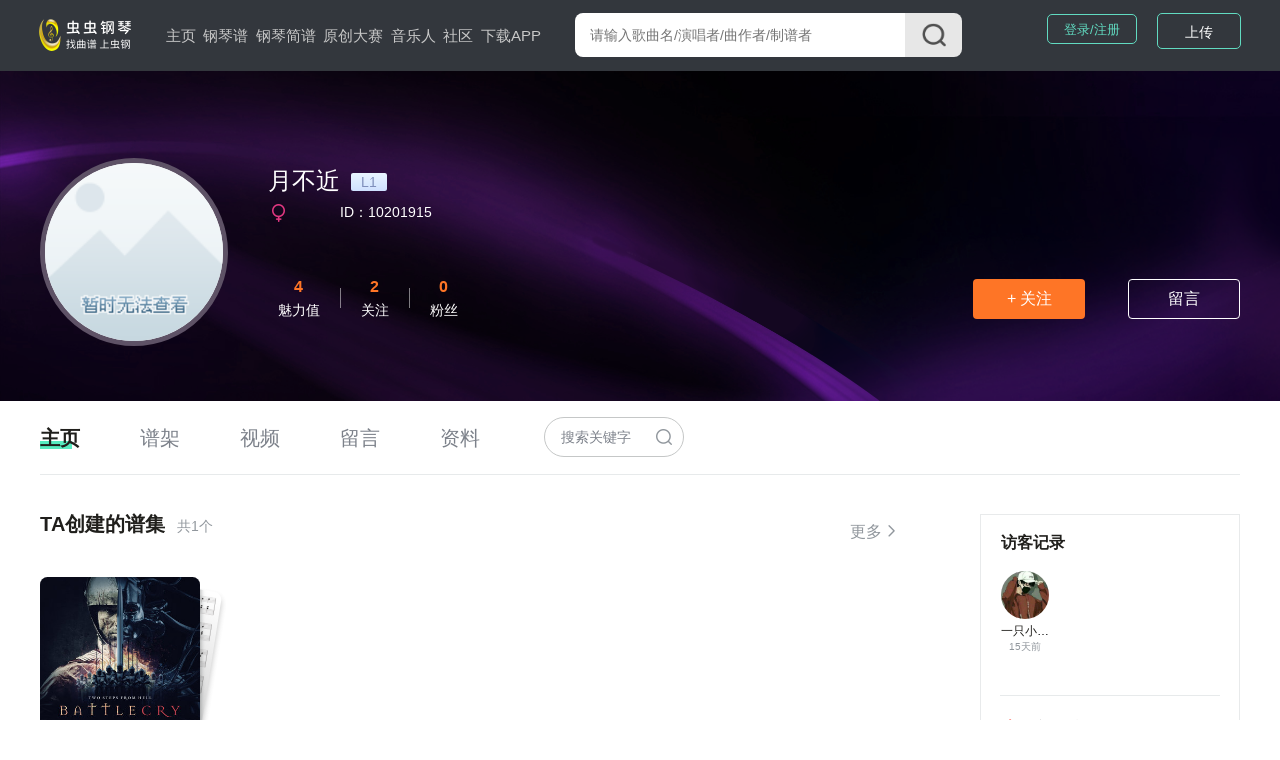

--- FILE ---
content_type: text/html; charset=utf-8
request_url: https://www.gangqinpu.com/member/10201915.htm
body_size: 15558
content:
<!DOCTYPE html>
<html lang="zh-CN">
<head>
    <meta charset="utf-8">
    <meta http-equiv="Cache-Control" content="no-transform" />
    <meta http-equiv="X-UA-Compatible" content="IE=edge">
    <meta name="viewport" content="width=device-width, initial-scale=1">
        <title>月不近的虫虫钢琴网个人空间_虫虫钢琴网gangqinpu.com</title>
    <meta name="keywords" content="月不近钢琴谱全集,钢琴谱,钢琴弹唱,钢琴博客,钢琴论坛,电钢琴,钢琴谱下载,钢琴乐谱,钢琴网" />
    <meta name="description" content="虫虫钢琴为你提供优质的免费钢琴谱资源,合集钢琴谱，钢琴曲试听，钢琴演奏，琴友交流的音乐平台" />
        <script type="text/javascript" src="/web_static/js/jquery-1.9.1/jquery.min.js"></script>
    <script type="text/javascript" src="/web_static/js/flexible/flexible.js"></script>
    <script type="text/javascript" src="/web_static/js/openinstall.js"></script>
    <script type="text/javascript" src="/web_static/js/message.js?v1.2"></script>
    <script type="text/javascript" src="/web_static/js/layer/layer.js"></script>
    <link rel="stylesheet" href="/web_static/css/idangerous.swiper.css">
    <link rel="stylesheet" href="/web_static/css/reset.css?1.1">
    <link rel="stylesheet" href="/web_static/css/header.css?v1.17">
    <link rel="stylesheet" href="/web_static/css/footer.css?v1.6">
    <link rel="stylesheet" href="/web_static/css/default.css?v1.10">
    <link rel="stylesheet" href="/web_static/css/bootstrap.css">
    <link rel="stylesheet" href="/web_static/css/user_info_box.css?1.3">
    <link rel="stylesheet" href="/web_static/css/login.css?1.3">
    <script type="text/javascript" src="/web_static/js/swiper/swiper.min.js"></script>
    <script type="text/javascript" src="/web_static/js/default.js?v1.7"></script>
</head>
<body>
    <header id="header">
    <div class="pc">
        <div class="top-box">
            <div class="content-w clearfix">
                <div class=" logo-box">
                    <a href="/" title="首页">
                        <img src="/web_static/images/default/logo.png" alt="虫虫钢琴首页">
                    </a>
                </div>
                <nav class="fl">
                    <ul class="clearfix">
                        <li >
                            <a href="/">主页</a>
                            <span></span>
                        </li>
                        <li >
                            <a href="/pulist">钢琴谱</a>
                            <span></span>
                        </li>
                        <li >
                            <a href="/jpulist">钢琴简谱</a>
                            <span></span>
                        </li>
                        <li>
                            <a href="http://yq.gangqinpu.com" target="_blank">原创大赛</a>
                        </li>
                        <li >
                            <a href="/musician">音乐人</a>
                        </li>
                        <li >
                            <a href="/community/0_1.htm">社区</a>
                        </li>
                        <li>
                            <a href="https://www.gangqinpu.com/pcd.aspx?k=yqst" target="_blank">下载APP</a>
                        </li>
                    </ul>
                </nav>
                <div class="form-box">
                    <form action="javascript:void(0)" class="f-b-input-box">
                        <div class="f-b-i-top ">
                            <input id="keyword" class="search-input" placeholder="请输入歌曲名/演唱者/曲作者/制谱者" type="text" />
                            <div id="submit" class="submit search_submit">
                                <img src="/web_static/images/search/search.png" alt="">
                            </div>
                        </div>
                    </form>
                </div>
                <div class="h-t-buttons">
                    <a href="/bs/user">我的谱架</a>
                </div>
                <div class="h-t-r fr">
                    <div class="clearfix h-t-r-c">
                        <div class="login-box fl">
                        	<a href="/login.htm">登录/注册</a>
                        </div>
                        <div class="user-head-box">
                            <a id="user-head-img" href="/bs/user" class="img">
                                <img src="http://s101.lzjoy.com/res/statics/fileupload/904b8856fc6ba10195b587fad27dfe5e.png">
                            </a>
                        </div>
                        <div class="upload-button fl">
                            <label for="fileToUpload"><a href="https://www.lzjoy.com" target="_blank">上传</a></label>
                        </div>
                    </div>
                </div>
            </div>
        </div>
    </div>
    <div class="h5">
        <div class="defalut">
            <div class="d-top">
                <a class="logo h5" href="javascript:;"></a>
                <a href="/search" class="input">
                    <i class="search icon"></i>
                    <p>搜索曲谱</p>
                </a>
                <a id="h5-header-more" class="more" href="javascript:;"></a>
            </div>
            <div id="header-h5-nav" class="nav">
                <ul>
                    <li><a href="/"><i class="icon home"></i>主页</a></li>
                    <li><a href="/pulist"><i class="icon gqp"> </i>钢琴谱</a></li>
                    <li><a href="/jpulist"><i class="icon gqjp"></i>钢琴简谱</a></li>
                    <li><a href="https://yq.gangqinpu.com"><i class="icon ycds"></i>原创大赛</a></li>
                    <li><a href="/musician"><i class="icon yyr"></i>音乐人</a></li>
                    <li><a href="/community/0_1.htm"><i class="icon sq"></i>社区</a></li>
                </ul>
                <div id="header-h5-nav-close" class="header-h5-nav-close">
                    <div class="button">点击此处返回<i class="nav-back"></i></div>
                </div>
            </div>
        </div>
    </div>
</header>
    <link rel="stylesheet" href="/web_static/css/commentReply.css?1.16">
<link rel="stylesheet" href="/web_static/css/personal_homepage.css?1.1">
<main>
        <div class="p_h_head">
        <div class="p_h_personal_Information">
            <div class="p_h_p_i_left">
                <img src="https://thirdwx.qlogo.cn/mmopen/vi_32/ItObMibTR6Sona7ibBettAh0cpYYkUVukWGJTYt8nUGM5JNxDOgcfLD7Qr84tTwWkxj076Ss39SjVUCLYDWYZzsw/132" alt="月不近的钢琴谱" title="月不近的钢琴谱">
            </div>
            <div class="p_h_p_i_right">
                <div class="nkname"><h1>月不近</h1> <span class="m_c_grade"><div>L1</div></span> 
                	                	                </div>
		                <p class="p_h_i_r_address_box"><span><img src="/web_static/images/personal_homepage/girl.png" alt="" srcset=""> &nbsp; &nbsp;</span><span class="p_h_p_i_ID">ID：10201915</span></p>
                                <p class="p_h_p_i_right_brief_introduction"></p>
                <div class="p_h_p_i_right_btm">
                    <div class="m_c_num_box">
                        <div class="music">
                            <p class="m_c_num_box_t">4</p>
                            <p class="m_c_num_box_num">魅力值</p>
                        </div>
                        <div class="line"></div>
                        <div class="comment" id="toFollowPage">
                           	<a href="/member/follow/10201915.htm"> <p class="m_c_num_box_t">2</p>
                            <p class="m_c_num_box_num">关注</p></a>
                        </div>
                        <div class="line"></div>
                        <div class="fans" id="toFansPage">
                        	<a href="/member/fens/10201915.htm"><p class="m_c_num_box_t">0</p>
                            <p class="m_c_num_box_num">粉丝</p></a>
                        </div>
                    </div>
                    <div class="p_h_p_i_right_btnBox">
                        <button class="follow" data-id="10201915">+ 关注</button>
                        <button class="leaving_a_message"><a href="/member/message/10201915.htm">留言</a></button>
                    </div>
                </div>
            </div>
        </div>
    </div>
    <div class="content-w ">
        <div class="p_h_navigationBar">
           <div class="p_h_navigationBarUlBox">
                 <ul class="clearfix tabs-box tab-header p_h_navigationBarUl" data-active="c-b-3">
                     <li class="active">
                     	<a href="/member/10201915.htm">主页</a>
                     </li>
                     <li>
                     	<a href="/member/album/10201915.htm">谱架</a>
                     </li>
                     <li>
                     	<a href="/member/video/10201915_0_1.htm">视频</a>
                     </li>
                     <li>
                     	<a href="/member/message/10201915.htm">留言</a>
                     </li>
                     <li>
                     	<a href="/member/means/10201915.htm">资料</a>
                     </li>
                 </ul>
           </div>
           <div class="inputBox">
                <input class="pHinput" type="text" placeholder="搜索关键字">
                <img class="pH_input" src="/web_static/images/personal_homepage/search.png">
                <img class="onClickSearch" src="/web_static/images/personal_homepage/c_search.png">
            </div>
        </div>
        <div class="tab-body c-b-3">
            <div data-tab-body-id="0">
                <div class="p_h_Homepage">
                    <div class="p_h_container">
                        <div class="p_h_right">
                            <div class="tab-body c-b-3">
                                <div data-tab-body-id="0">
                                	                                    <div class="p_h_collection_box">
                                        <div class="ph_recommend_title_box">
                                            <h2>
                                                TA创建的谱集 <span>共1个</span>    
                                            </h2>
                                            <div class="recommend_title_box_right">
                                                
                                                <div  class="recommend_title_box_right_more">
                                                    <a href="/member/album/10201915.htm" target="_blank">
                                                    	<div class="recommend_title_box_right_more_text toBpPageF" id="">更多</div></a>
                                                    
                                                    <img src="/web_static/images/spectrum_library/back_right.png" alt="">
                                                </div>
                                            </div>
                                        </div>
                                        <div class="spectral_set">
                    						                                            <div class="spectral_set_i">
                                                <div class="spectral_set_img">
                                                    <div class="audio-box has_right fl s_s_img">
                                                        <a href="/album/60885_1.htm" title="妙啊" target="_blank">
                                                            <img class="s_s_img" src="https://s101.lzjoy.com/res/statics/fileupload/normal/202006/c44cb2265edfed58e69e0.png?3d955a9fe0793ad5481e5d7d3e91e803679864a1" alt="妙啊">
                                                        </a>
                                                    </div>
                                                </div>
                                                <div class="spectral_set_title"><a href="/album/60885_1.htm" target="_blank">妙啊</a></div>
                                                <span class="spectral_set_t"></span>
                                            </div>
                                                                                    </div>
                                    </div>
                                                                                                                                            </div>
                                <div data-tab-body-id="1"></div>
                                <div class="phLoading">正在加载中～</div>
                              </div>
                        </div>
                        <div class="p_h_left">
                            <div class="p_h_left_box">
                            	                                <div class="visitor_record">
                                    <div>
                                        <div class="visitor_record_top">
                                        <div class="visitor_record_top_title">访客记录</div>
                                    </div>
                                    <div class="visitor_record_box">
                                    	                                        <div>
                                            <a href="/member/10169255.htm" title="一只小小怪的个人空间"><img src="https://s101.lzjoy.com/public/files/portraitimage/201010/075540871333.jpg" alt="一只小小怪的个人空间"></a>
                                            <p><a href="">一只小小怪</a></p>
                                            <span>15天前</span>
                                        </div>
                                                                            </div>
                                    </div>
                                </div>
                                                                <div class="search_line"></div>
                                <div class="search_history">
                                    <div class="search_history_top">
                                        <div class="search_history_top_title"><img src="/web_static/images/search/fire.png" alt="">热门搜索</div>
                                    </div>
                                    <div class="search_history_box" id="p_h_history_box">
                                                                                <a href="/search/0_天官赐福_1.htm" target="_blank">
                                            <div>天官赐福</div>
                                        </a>
                						                                        <a href="/search/0_如果声音不记得_1.htm" target="_blank">
                                            <div>如果声音不记得</div>
                                        </a>
                						                                        <a href="/search/0_给电影人的情书_1.htm" target="_blank">
                                            <div>给电影人的情书</div>
                                        </a>
                						                                        <a href="/search/0_茫_1.htm" target="_blank">
                                            <div>茫</div>
                                        </a>
                						                                        <a href="/search/0_晚夜微雨问海棠_1.htm" target="_blank">
                                            <div>晚夜微雨问海棠</div>
                                        </a>
                						                                        <a href="/search/0_囍_1.htm" target="_blank">
                                            <div>囍</div>
                                        </a>
                						                                        <a href="/search/0_忘川彼岸_1.htm" target="_blank">
                                            <div>忘川彼岸</div>
                                        </a>
                						                                        <a href="/search/0_永不失联的爱_1.htm" target="_blank">
                                            <div>永不失联的爱</div>
                                        </a>
                						                                        <a href="/search/0_迷失幻境_1.htm" target="_blank">
                                            <div>迷失幻境</div>
                                        </a>
                						                                        <a href="/search/0_新白娘子传奇_1.htm" target="_blank">
                                            <div>新白娘子传奇</div>
                                        </a>
                						                                        <a href="/search/0_千本樱_1.htm" target="_blank">
                                            <div>千本樱</div>
                                        </a>
                						                                        <a href="/search/0_Merry Christmas Mr.Lawerence_1.htm" target="_blank">
                                            <div>Merry Christmas Mr.Lawerence</div>
                                        </a>
                						                                        <a href="/search/0_云与海_1.htm" target="_blank">
                                            <div>云与海</div>
                                        </a>
                						                                        <a href="/search/0_可可托海的牧羊人_1.htm" target="_blank">
                                            <div>可可托海的牧羊人</div>
                                        </a>
                						                                        <a href="/search/0_尽情游戏_1.htm" target="_blank">
                                            <div>尽情游戏</div>
                                        </a>
                						                                        <a href="/search/0_Flower Dance_1.htm" target="_blank">
                                            <div>Flower Dance</div>
                                        </a>
                						                                        <a href="/search/0_所念皆星河_1.htm" target="_blank">
                                            <div>所念皆星河</div>
                                        </a>
                						                                        <a href="/search/0_Wonderful_1.htm" target="_blank">
                                            <div>Wonderful</div>
                                        </a>
                						                                        <a href="/search/0_梁祝_1.htm" target="_blank">
                                            <div>梁祝</div>
                                        </a>
                						                                        <a href="/search/0_我和我的祖国_1.htm" target="_blank">
                                            <div>我和我的祖国</div>
                                        </a>
                						                                    </div>
                                </div>
                            </div>
                        </div>
                    </div>
                </div>
            </div>
        </div>
    </div>
</main>
<script src="/web_static/js/commentReply.js?1.7"></script>
<script src="/web_static/js/personal_homepage.js?1.2"></script>    <div class="login_iframe" style="display: none;">
	<div class="login_iframe_box">
		<img class="login_close" src="/web_static/images/login/login_close.png" alt="关闭">
		<div class="login-box-view">
            <h2>欢迎来到虫虫钢琴</h2>
            <!-- 二维码扫码按钮 -->
            <span id="qr_button" class="qr_button">
                <img src="/web_static/images/login/qr-1.png" alt="">
                <img src="/web_static/images/login/qr-2.png" alt="">
            </span>
            <!-- 用户登录 -->
            <div style="display: block;" class="login_box">
                <div class="login-tab-header">
                    <ul class="tabs-box tab-header" data-active="login-tab">
                        <li class="active" data-tab-header-id="0">
                            <p>密码登录</p>
                            <div class="line"></div>
                        </li>
                        <li data-tab-header-id="1">
                            <p>短信登录</p>
                            <div class="line"></div>
                        </li>
                    </ul>
                </div>
                <div class="form_box">
                    <div class="tab-body login-tab ">
                        <!-- 密码登录 -->
                        <form data-tab-body-id="0" accept="javascript:void(0)" class="passowd_login" id="passowd_login">
                            <div class="item item1">
                                <input type="text" name="account" placeholder="邮箱/手机号" autocomplete="off">
                            </div>
                            <div class="item item2 password">
                                <input type="password" name="password" placeholder="密码" autocomplete="off">
                                <i class="icon see">
                                    <img src="/web_static/images/login/look.png" alt="">
                                </i>
                            </div>
                            <div class="item item3 tips">
                                <div class="checkbox_input_box">
                                    <input type="checkbox" style="display: none;" class="checkbox_input_input" name="save_checkbox_input">
                                    <label class="checkbox_input_label" for="save_checkbox_input">
                                    </label>
                                    <p>下次自动登录<span>(不在自己设备上时不要勾此选项)</span></p>
                                </div>
                            </div>
                            <div class="item item4">
                                <button class="login_button">登录</button>
                            </div>
    
                        </form>
                        <!-- 短信登录 -->
                        <form data-tab-body-id="1" style="display: none;" id="sms_login" accept="javascript:void(0)"
                            id="sms_login" class="sms_login ">
                            <div class="item item1">
                                <div class="self_select ">
                                    <div class="select_val_box">
                                        <div class="select_val">
                                            <label for="area_code">
                                                +86
                                            </label>
                                            <input style="display: none;" type="text" class="select_input">
                                        </div>
                                        <div class="icon arrow"></div>
                                    </div>
                                    <div class="select_list_box">
                                        <ul>
                                        	                                            <li data-number=" +86">
                                                 中国  +86                                            </li>
                                                                                        <li data-number=" +852">
                                                 中国香港  +852                                            </li>
                                                                                        <li data-number=" +853">
                                                 中国澳门  +853                                            </li>
                                                                                        <li data-number=" +886">
                                                 中国台湾  +886                                            </li>
                                                                                        <li data-number=" +1">
                                                 美国  +1                                            </li>
                                                                                        <li data-number=" +81">
                                                 日本  +81                                            </li>
                                                                                        <li data-number=" +60">
                                                 马来西亚  +60                                            </li>
                                                                                        <li data-number=" +61">
                                                 澳大利亚  +61                                            </li>
                                                                                        <li data-number=" +1">
                                                 加拿大  +1                                            </li>
                                                                                        <li data-number=" +44">
                                                 英国  +44                                            </li>
                                                                                        <li data-number=" +65">
                                                 新加坡  +65                                            </li>
                                                                                        <li data-number=" +49">
                                                 德国  +49                                            </li>
                                                                                        <li data-number=" +7">
                                                 俄罗斯  +7                                            </li>
                                                                                        <li data-number=" +20">
                                                 埃及  +20                                            </li>
                                                                                        <li data-number=" +27">
                                                 南非  +27                                            </li>
                                                                                        <li data-number=" +30">
                                                 希腊  +30                                            </li>
                                                                                        <li data-number=" +31">
                                                 荷兰  +31                                            </li>
                                                                                        <li data-number=" +32">
                                                 比利时  +32                                            </li>
                                                                                        <li data-number=" +33">
                                                 法国  +33                                            </li>
                                                                                        <li data-number=" +34">
                                                 西班牙  +34                                            </li>
                                                                                        <li data-number=" +36">
                                                 匈牙利  +36                                            </li>
                                                                                        <li data-number=" +39">
                                                 意大利  +39                                            </li>
                                                                                        <li data-number=" +40">
                                                 罗马尼亚  +40                                            </li>
                                                                                        <li data-number=" +41">
                                                 瑞士  +41                                            </li>
                                                                                        <li data-number=" +43">
                                                 奥地利  +43                                            </li>
                                                                                        <li data-number=" +45">
                                                 丹麦  +45                                            </li>
                                                                                        <li data-number=" +46">
                                                 瑞典  +46                                            </li>
                                                                                        <li data-number=" +47">
                                                 挪威  +47                                            </li>
                                                                                        <li data-number=" +48">
                                                 波兰  +48                                            </li>
                                                                                        <li data-number=" +51">
                                                 秘鲁  +51                                            </li>
                                                                                        <li data-number=" +52">
                                                 墨西哥  +52                                            </li>
                                                                                        <li data-number=" +53">
                                                 古巴  +53                                            </li>
                                                                                        <li data-number=" +54">
                                                 阿根廷  +54                                            </li>
                                                                                        <li data-number=" +55">
                                                 巴西  +55                                            </li>
                                                                                        <li data-number=" +56">
                                                 智利  +56                                            </li>
                                                                                        <li data-number=" +57">
                                                 哥伦比亚  +57                                            </li>
                                                                                        <li data-number=" +58">
                                                 委内瑞拉  +58                                            </li>
                                                                                        <li data-number=" +62">
                                                 印度尼西亚  +62                                            </li>
                                                                                        <li data-number=" +63">
                                                 菲律宾  +63                                            </li>
                                                                                        <li data-number=" +64">
                                                 新西兰  +64                                            </li>
                                                                                        <li data-number=" +66">
                                                 泰国  +66                                            </li>
                                                                                        <li data-number=" +7">
                                                 哈萨克斯坦  +7                                            </li>
                                                                                        <li data-number=" +82">
                                                 韩国  +82                                            </li>
                                                                                        <li data-number=" +84">
                                                 越南  +84                                            </li>
                                                                                        <li data-number=" +90">
                                                 土耳其  +90                                            </li>
                                                                                        <li data-number=" +91">
                                                 印度  +91                                            </li>
                                                                                        <li data-number=" +92">
                                                 巴基斯坦  +92                                            </li>
                                                                                        <li data-number=" +93">
                                                 阿富汗  +93                                            </li>
                                                                                        <li data-number=" +94">
                                                 斯里兰卡  +94                                            </li>
                                                                                        <li data-number=" +95">
                                                 缅甸  +95                                            </li>
                                                                                        <li data-number=" +98">
                                                 伊朗  +98                                            </li>
                                                                                        <li data-number=" +212">
                                                 摩洛哥  +212                                            </li>
                                                                                        <li data-number=" +213">
                                                 阿尔及利亚  +213                                            </li>
                                                                                        <li data-number=" +216">
                                                 突尼斯  +216                                            </li>
                                                                                        <li data-number=" +218">
                                                 利比亚  +218                                            </li>
                                                                                        <li data-number=" +220">
                                                 冈比亚  +220                                            </li>
                                                                                        <li data-number=" +221">
                                                 塞内加尔  +221                                            </li>
                                                                                        <li data-number=" +223">
                                                 马里  +223                                            </li>
                                                                                        <li data-number=" +224">
                                                 几内亚  +224                                            </li>
                                                                                        <li data-number=" +225">
                                                 科特迪瓦  +225                                            </li>
                                                                                        <li data-number=" +226">
                                                 布基纳法索  +226                                            </li>
                                                                                        <li data-number=" +227">
                                                 尼日尔  +227                                            </li>
                                                                                        <li data-number=" +228">
                                                 多哥  +228                                            </li>
                                                                                        <li data-number=" +229">
                                                 贝宁  +229                                            </li>
                                                                                        <li data-number=" +230">
                                                 毛里求斯  +230                                            </li>
                                                                                        <li data-number=" +231">
                                                 利比里亚  +231                                            </li>
                                                                                        <li data-number=" +232">
                                                 塞拉利昂  +232                                            </li>
                                                                                        <li data-number=" +233">
                                                 加纳  +233                                            </li>
                                                                                        <li data-number=" +234">
                                                 尼日利亚  +234                                            </li>
                                                                                        <li data-number=" +235">
                                                 乍得  +235                                            </li>
                                                                                        <li data-number=" +236">
                                                 中非共和国  +236                                            </li>
                                                                                        <li data-number=" +237">
                                                 喀麦隆  +237                                            </li>
                                                                                        <li data-number=" +239">
                                                 圣多美和普林西比  +239                                            </li>
                                                                                        <li data-number=" +241">
                                                 加蓬  +241                                            </li>
                                                                                        <li data-number=" +243">
                                                 刚果民主共和国  +243                                            </li>
                                                                                        <li data-number=" +244">
                                                 安哥拉  +244                                            </li>
                                                                                        <li data-number=" +247">
                                                 阿森松岛  +247                                            </li>
                                                                                        <li data-number=" +248">
                                                 塞舌尔  +248                                            </li>
                                                                                        <li data-number=" +249">
                                                 苏丹  +249                                            </li>
                                                                                        <li data-number=" +251">
                                                 埃塞俄比亚  +251                                            </li>
                                                                                        <li data-number=" +252">
                                                 索马里  +252                                            </li>
                                                                                        <li data-number=" +253">
                                                 吉布提  +253                                            </li>
                                                                                        <li data-number=" +254">
                                                 肯尼亚  +254                                            </li>
                                                                                        <li data-number=" +255">
                                                 坦桑尼亚  +255                                            </li>
                                                                                        <li data-number=" +256">
                                                 乌干达  +256                                            </li>
                                                                                        <li data-number=" +257">
                                                 布隆迪  +257                                            </li>
                                                                                        <li data-number=" +258">
                                                 莫桑比克  +258                                            </li>
                                                                                        <li data-number=" +260">
                                                 赞比亚  +260                                            </li>
                                                                                        <li data-number=" +261">
                                                 马达加斯加  +261                                            </li>
                                                                                        <li data-number=" +263">
                                                 津巴布韦  +263                                            </li>
                                                                                        <li data-number=" +264">
                                                 纳米比亚  +264                                            </li>
                                                                                        <li data-number=" +265">
                                                 马拉维  +265                                            </li>
                                                                                        <li data-number=" +266">
                                                 莱索托  +266                                            </li>
                                                                                        <li data-number=" +267">
                                                 博茨瓦纳  +267                                            </li>
                                                                                        <li data-number=" +268">
                                                 斯威士兰  +268                                            </li>
                                                                                        <li data-number=" +350">
                                                 直布罗陀  +350                                            </li>
                                                                                        <li data-number=" +351">
                                                 葡萄牙  +351                                            </li>
                                                                                        <li data-number=" +352">
                                                 卢森堡  +352                                            </li>
                                                                                        <li data-number=" +353">
                                                 爱尔兰  +353                                            </li>
                                                                                        <li data-number=" +354">
                                                 冰岛  +354                                            </li>
                                                                                        <li data-number=" +355">
                                                 阿尔巴尼亚  +355                                            </li>
                                                                                        <li data-number=" +356">
                                                 马耳他  +356                                            </li>
                                                                                        <li data-number=" +357">
                                                 塞浦路斯  +357                                            </li>
                                                                                        <li data-number=" +358">
                                                 芬兰  +358                                            </li>
                                                                                        <li data-number=" +359">
                                                 保加利亚  +359                                            </li>
                                                                                        <li data-number=" +370">
                                                 立陶宛  +370                                            </li>
                                                                                        <li data-number=" +371">
                                                 拉脱维亚  +371                                            </li>
                                                                                        <li data-number=" +372">
                                                 爱沙尼亚  +372                                            </li>
                                                                                        <li data-number=" +373">
                                                 摩尔多瓦  +373                                            </li>
                                                                                        <li data-number=" +374">
                                                 亚美尼亚  +374                                            </li>
                                                                                        <li data-number=" +375">
                                                 白俄罗斯  +375                                            </li>
                                                                                        <li data-number=" +376">
                                                 安道尔共和国  +376                                            </li>
                                                                                        <li data-number=" +377">
                                                 摩纳哥  +377                                            </li>
                                                                                        <li data-number=" +378">
                                                 圣马力诺  +378                                            </li>
                                                                                        <li data-number=" +380">
                                                 乌克兰  +380                                            </li>
                                                                                        <li data-number=" +386">
                                                 斯洛文尼亚  +386                                            </li>
                                                                                        <li data-number=" +420">
                                                 捷克  +420                                            </li>
                                                                                        <li data-number=" +421">
                                                 斯洛伐克  +421                                            </li>
                                                                                        <li data-number=" +423">
                                                 列支敦士登  +423                                            </li>
                                                                                        <li data-number=" +501">
                                                 伯利兹  +501                                            </li>
                                                                                        <li data-number=" +502">
                                                 瓜地马拉  +502                                            </li>
                                                                                        <li data-number=" +503">
                                                 萨尔瓦多  +503                                            </li>
                                                                                        <li data-number=" +504">
                                                 洪都拉斯  +504                                            </li>
                                                                                        <li data-number=" +505">
                                                 尼加拉瓜  +505                                            </li>
                                                                                        <li data-number=" +506">
                                                 哥斯达黎加  +506                                            </li>
                                                                                        <li data-number=" +507">
                                                 巴拿马  +507                                            </li>
                                                                                        <li data-number=" +509">
                                                 海地  +509                                            </li>
                                                                                        <li data-number=" +591">
                                                 玻利维亚  +591                                            </li>
                                                                                        <li data-number=" +592">
                                                 圭亚那  +592                                            </li>
                                                                                        <li data-number=" +593">
                                                 厄瓜多尔  +593                                            </li>
                                                                                        <li data-number=" +594">
                                                 法属圭亚那  +594                                            </li>
                                                                                        <li data-number=" +595">
                                                 巴拉圭  +595                                            </li>
                                                                                        <li data-number=" +596">
                                                 马提尼克  +596                                            </li>
                                                                                        <li data-number=" +597">
                                                 苏里南  +597                                            </li>
                                                                                        <li data-number=" +598">
                                                 乌拉圭  +598                                            </li>
                                                                                        <li data-number=" +673">
                                                 文莱  +673                                            </li>
                                                                                        <li data-number=" +675">
                                                 巴布亚新几内亚  +675                                            </li>
                                                                                        <li data-number=" +676">
                                                 汤加  +676                                            </li>
                                                                                        <li data-number=" +677">
                                                 所罗门群岛  +677                                            </li>
                                                                                        <li data-number=" +679">
                                                 斐济  +679                                            </li>
                                                                                        <li data-number=" +682">
                                                 库克群岛  +682                                            </li>
                                                                                        <li data-number=" +689">
                                                 法属波利尼西亚  +689                                            </li>
                                                                                        <li data-number=" +855">
                                                 柬埔寨  +855                                            </li>
                                                                                        <li data-number=" +856">
                                                 老挝  +856                                            </li>
                                                                                        <li data-number=" +880">
                                                 孟加拉国  +880                                            </li>
                                                                                        <li data-number=" +960">
                                                 马尔代夫  +960                                            </li>
                                                                                        <li data-number=" +961">
                                                 黎巴嫩  +961                                            </li>
                                                                                        <li data-number=" +962">
                                                 约旦  +962                                            </li>
                                                                                        <li data-number=" +963">
                                                 叙利亚  +963                                            </li>
                                                                                        <li data-number=" +964">
                                                 伊拉克  +964                                            </li>
                                                                                        <li data-number=" +965">
                                                 科威特  +965                                            </li>
                                                                                        <li data-number=" +966">
                                                 沙特阿拉伯  +966                                            </li>
                                                                                        <li data-number=" +967">
                                                 也门  +967                                            </li>
                                                                                        <li data-number=" +968">
                                                 阿曼  +968                                            </li>
                                                                                        <li data-number=" +971">
                                                 阿拉伯联合酋长国  +971                                            </li>
                                                                                        <li data-number=" +972">
                                                 以色列  +972                                            </li>
                                                                                        <li data-number=" +973">
                                                 巴林  +973                                            </li>
                                                                                        <li data-number=" +974">
                                                 卡塔尔  +974                                            </li>
                                                                                        <li data-number=" +976">
                                                 蒙古  +976                                            </li>
                                                                                        <li data-number=" +977">
                                                 尼泊尔  +977                                            </li>
                                                                                        <li data-number=" +992">
                                                 塔吉克斯坦  +992                                            </li>
                                                                                        <li data-number=" +993">
                                                 土库曼斯坦  +993                                            </li>
                                                                                        <li data-number=" +994">
                                                 阿塞拜疆  +994                                            </li>
                                                                                        <li data-number=" +995">
                                                 格鲁吉亚  +995                                            </li>
                                                                                        <li data-number=" +996">
                                                 吉尔吉斯斯坦  +996                                            </li>
                                                                                        <li data-number=" +998">
                                                 乌兹别克斯坦  +998                                            </li>
                                                                                        <li data-number=" +1242">
                                                 巴哈马  +1242                                            </li>
                                                                                        <li data-number=" +1246">
                                                 巴巴多斯  +1246                                            </li>
                                                                                        <li data-number=" +1264">
                                                 安圭拉岛  +1264                                            </li>
                                                                                        <li data-number=" +1268">
                                                 安提瓜和巴布达  +1268                                            </li>
                                                                                        <li data-number=" +1345">
                                                 开曼群岛  +1345                                            </li>
                                                                                        <li data-number=" +1441">
                                                 百慕大群岛  +1441                                            </li>
                                                                                        <li data-number=" +1473">
                                                 格林纳达  +1473                                            </li>
                                                                                        <li data-number=" +1664">
                                                 蒙特塞拉特岛  +1664                                            </li>
                                                                                        <li data-number=" +1671">
                                                 关岛  +1671                                            </li>
                                                                                        <li data-number=" +1758">
                                                 圣露西亚  +1758                                            </li>
                                                                                        <li data-number=" +1787">
                                                 波多黎各  +1787                                            </li>
                                                                                        <li data-number=" +1809">
                                                 多明尼加共和国  +1809                                            </li>
                                                                                        <li data-number=" +1868">
                                                 特立尼达和多巴哥  +1868                                            </li>
                                                                                        <li data-number=" +1876">
                                                 牙买加  +1876                                            </li>
                                                                                        <li data-number=" +381">
                                                 塞尔维亚共和国  +381                                            </li>
                                                                                        <li data-number=" +222">
                                                 毛里塔尼亚  +222                                            </li>
                                                                                    </ul>
                                    </div>
                                </div>
                                <div>
                                    <input type="text"  name="account" placeholder="手机号" autocomplete="off">
                                </div>
                            </div>
                            <div class="item item2">
                                <input type="text" name="qr_code" placeholder="验证码" autocomplete="off">
                                <div class="button qr_code_button " id="qr_code_button">发送验证码</div>
                            </div>
                            <div class="item item3 tips">
                                <div class="checkbox_input_box">
                                    <input type="checkbox" style="display: none;" class="checkbox_input_input" name="save_checkbox_input">
                                    <label class="checkbox_input_label" for="save_checkbox_input">
                                    </label>
                                    <p>下次自动登录<span>(不在自己设备上时不要勾此选项)</span></p>
                                </div>
                            </div>
                            <div class="item item4">
                                <button class="login_button">登录</button>
                            </div>
    
                        </form>
                        <!-- 登录 end -->
                    </div>
                    <ul class="utils">
                        <li>
                            <a id="user_register_button" href="javascript:;">注册账号</a>
                        </li>
                        <li class="line"></li>
                        <li>
                            <a id="lod_user_login_botton" href="javascript:;">老用户登录</a>
                        </li>
                        <li class="line"></li>
                        <li>
                            <a id="forget_password_botton" href="javascript:;">忘记密码</a>
                        </li>
                    </ul>
                    <div class="other">
                        <a href="javascript:;" id="qq-login">
                            <div class="img">
                                <img src="/web_static/images/login/icon-3.png" alt="">
                                <img src="/web_static/images/login/icon-3-1.png" alt="">
                            </div>
                        </a>
                        <a href="javascript:;" id="wb-login">
                            <div class="img">
                                <img src="/web_static/images/login/icon-1.png" alt="">
                                <img src="/web_static/images/login/icon-1-1.png" alt="">
                            </div>
                        </a>
						<a href="javascript:;" id="wx-login">
                            <div class="img">
                                <img src="/web_static/images/login/icon-2.png" alt="">
                                <img src="/web_static/images/login/icon-2-1.png" alt="">
                            </div>
                        </a>
                    </div>
                </div>
            </div>
            <!-- 老用户登录 -->
            <div class="lod_user_login">
                <h1>老用户登录</h1>
                <h2>虫钢的老用户只需通过用户名和密码直接登录</h2>
                <form data-tab-body-id="0" accept="javascript:void(0)" id="lod_user_login_form" class="lod_user_login_form"
                    id="passowd_login">
                    <div class="item item1">
                        <input type="text" name="account" placeholder="邮箱/手机号" autocomplete="off">
                    </div>
                    <div class="item item2 password">
                        <input type="password"  name="password" placeholder="密码" autocomplete="off">
                        <i class="icon see">
                            <img src="/web_static/images/login/look.png" alt="">
                        </i>
                    </div>
                    <div class="item item3 tips">
                        <div class="checkbox_input_box">
                            <input type="checkbox" style="display: none;" class="checkbox_input_input"
                                id="save_checkbox_input_2" name="save_checkbox_input">
                            <label class="checkbox_input_label" for="save_checkbox_input_2">
                            </label>
                            <p>下次自动登录<span>(不在自己设备上时不要勾此选项)</span></p>
                        </div>
                    </div>
                    <div class="item item4">
                        <button class="login_button">登录</button>
                    </div>
                    <div class="go_back_login">
                        <a href="javascript:void(0)">>返回 登录页</a>
                    </div>
                </form>
            </div>
            <!-- 忘记密码 -->
            <div class="forget_password">
                <h1>找回密码</h1>
                <h2>验证码将会发送至你的注册邮箱或手机</h2>
                <form data-tab-body-id="1" id="forget_the_password" accept="javascript:void(0)"
                    class="sms_login forget_the_password">
                    <div class="item item1">
                        <input type="text" name="account" placeholder="邮箱/手机号" autocomplete="off">
                    </div>
                    <div class="item item2">
                        <input type="text" name="qr_code" placeholder="验证码" autocomplete="off">
                        <div class="button qr_code_button " id="qr_code_button">发送验证码</div>
                    </div>
                    <div class="item new_password">
                        <input type="text" name="password" placeholder="新密码" autocomplete="off">
                    </div>
                    <div class="item item3">
                        <div class="checkbox_input_box">
                            <input type="checkbox" style="display: none;" class="checkbox_input_input"
                                id="save_checkbox_input" name="save_checkbox_input">
                            <label class="checkbox_input_label" for="save_checkbox_input">
                            </label>
                            <p>下次自动登录<span>(不在自己设备上时不要勾此选项)</span></p>
                        </div>
                    </div>
    
                    <div class="item item4">
                        <button class="login_button">确认</button>
                    </div>
                    <div class="go_back_login">
                        <a href="javascript:void(0)">>返回 登录页</a>
                    </div>
                </form>
            </div>
            <!-- 用户注册 -->
            <div class="user_register">
                <div class="login-tab-header">
                    <ul class="tabs-box tab-header" data-active="register-tab">
                        <li data-tab-header-id="0">
                            <p>手机注册</p>
                            <div class="line"></div>
                        </li>
                        <li class="active" data-tab-header-id="1">
                            <p>邮箱注册</p>
                            <div class="line"></div>
                        </li>
                    </ul>
                </div>
                <div class="form_box">
                    <div class="tab-body register-tab">
                        <!-- 手机注册 -->
                        <form data-tab-body-id="0" style="display: none;" accept="javascript:void(0)" id="phone_register"
                            class="sms_login phone_register">
                            <div class="item user_name">
                                <input type="text" name="name" placeholder="用户昵称">
                            </div>
                            <div class="item item1">
                                <div class="self_select ">
                                    <div class="select_val_box">
                                        <div class="select_val">
                                            <label for="area_code">
                                                +86
                                            </label>
                                            <input style="display: none;" type="text" class="select_input">
                                        </div>
                                        <div class="icon arrow"></div>
                                    </div>
                                    <div class="select_list_box">
                                        <ul>
                                                                                        <li data-number=" +86">
                                                 中国  +86                                            </li>
                                                                                        <li data-number=" +852">
                                                 中国香港  +852                                            </li>
                                                                                        <li data-number=" +853">
                                                 中国澳门  +853                                            </li>
                                                                                        <li data-number=" +886">
                                                 中国台湾  +886                                            </li>
                                                                                        <li data-number=" +1">
                                                 美国  +1                                            </li>
                                                                                        <li data-number=" +81">
                                                 日本  +81                                            </li>
                                                                                        <li data-number=" +60">
                                                 马来西亚  +60                                            </li>
                                                                                        <li data-number=" +61">
                                                 澳大利亚  +61                                            </li>
                                                                                        <li data-number=" +1">
                                                 加拿大  +1                                            </li>
                                                                                        <li data-number=" +44">
                                                 英国  +44                                            </li>
                                                                                        <li data-number=" +65">
                                                 新加坡  +65                                            </li>
                                                                                        <li data-number=" +49">
                                                 德国  +49                                            </li>
                                                                                        <li data-number=" +7">
                                                 俄罗斯  +7                                            </li>
                                                                                        <li data-number=" +20">
                                                 埃及  +20                                            </li>
                                                                                        <li data-number=" +27">
                                                 南非  +27                                            </li>
                                                                                        <li data-number=" +30">
                                                 希腊  +30                                            </li>
                                                                                        <li data-number=" +31">
                                                 荷兰  +31                                            </li>
                                                                                        <li data-number=" +32">
                                                 比利时  +32                                            </li>
                                                                                        <li data-number=" +33">
                                                 法国  +33                                            </li>
                                                                                        <li data-number=" +34">
                                                 西班牙  +34                                            </li>
                                                                                        <li data-number=" +36">
                                                 匈牙利  +36                                            </li>
                                                                                        <li data-number=" +39">
                                                 意大利  +39                                            </li>
                                                                                        <li data-number=" +40">
                                                 罗马尼亚  +40                                            </li>
                                                                                        <li data-number=" +41">
                                                 瑞士  +41                                            </li>
                                                                                        <li data-number=" +43">
                                                 奥地利  +43                                            </li>
                                                                                        <li data-number=" +45">
                                                 丹麦  +45                                            </li>
                                                                                        <li data-number=" +46">
                                                 瑞典  +46                                            </li>
                                                                                        <li data-number=" +47">
                                                 挪威  +47                                            </li>
                                                                                        <li data-number=" +48">
                                                 波兰  +48                                            </li>
                                                                                        <li data-number=" +51">
                                                 秘鲁  +51                                            </li>
                                                                                        <li data-number=" +52">
                                                 墨西哥  +52                                            </li>
                                                                                        <li data-number=" +53">
                                                 古巴  +53                                            </li>
                                                                                        <li data-number=" +54">
                                                 阿根廷  +54                                            </li>
                                                                                        <li data-number=" +55">
                                                 巴西  +55                                            </li>
                                                                                        <li data-number=" +56">
                                                 智利  +56                                            </li>
                                                                                        <li data-number=" +57">
                                                 哥伦比亚  +57                                            </li>
                                                                                        <li data-number=" +58">
                                                 委内瑞拉  +58                                            </li>
                                                                                        <li data-number=" +62">
                                                 印度尼西亚  +62                                            </li>
                                                                                        <li data-number=" +63">
                                                 菲律宾  +63                                            </li>
                                                                                        <li data-number=" +64">
                                                 新西兰  +64                                            </li>
                                                                                        <li data-number=" +66">
                                                 泰国  +66                                            </li>
                                                                                        <li data-number=" +7">
                                                 哈萨克斯坦  +7                                            </li>
                                                                                        <li data-number=" +82">
                                                 韩国  +82                                            </li>
                                                                                        <li data-number=" +84">
                                                 越南  +84                                            </li>
                                                                                        <li data-number=" +90">
                                                 土耳其  +90                                            </li>
                                                                                        <li data-number=" +91">
                                                 印度  +91                                            </li>
                                                                                        <li data-number=" +92">
                                                 巴基斯坦  +92                                            </li>
                                                                                        <li data-number=" +93">
                                                 阿富汗  +93                                            </li>
                                                                                        <li data-number=" +94">
                                                 斯里兰卡  +94                                            </li>
                                                                                        <li data-number=" +95">
                                                 缅甸  +95                                            </li>
                                                                                        <li data-number=" +98">
                                                 伊朗  +98                                            </li>
                                                                                        <li data-number=" +212">
                                                 摩洛哥  +212                                            </li>
                                                                                        <li data-number=" +213">
                                                 阿尔及利亚  +213                                            </li>
                                                                                        <li data-number=" +216">
                                                 突尼斯  +216                                            </li>
                                                                                        <li data-number=" +218">
                                                 利比亚  +218                                            </li>
                                                                                        <li data-number=" +220">
                                                 冈比亚  +220                                            </li>
                                                                                        <li data-number=" +221">
                                                 塞内加尔  +221                                            </li>
                                                                                        <li data-number=" +223">
                                                 马里  +223                                            </li>
                                                                                        <li data-number=" +224">
                                                 几内亚  +224                                            </li>
                                                                                        <li data-number=" +225">
                                                 科特迪瓦  +225                                            </li>
                                                                                        <li data-number=" +226">
                                                 布基纳法索  +226                                            </li>
                                                                                        <li data-number=" +227">
                                                 尼日尔  +227                                            </li>
                                                                                        <li data-number=" +228">
                                                 多哥  +228                                            </li>
                                                                                        <li data-number=" +229">
                                                 贝宁  +229                                            </li>
                                                                                        <li data-number=" +230">
                                                 毛里求斯  +230                                            </li>
                                                                                        <li data-number=" +231">
                                                 利比里亚  +231                                            </li>
                                                                                        <li data-number=" +232">
                                                 塞拉利昂  +232                                            </li>
                                                                                        <li data-number=" +233">
                                                 加纳  +233                                            </li>
                                                                                        <li data-number=" +234">
                                                 尼日利亚  +234                                            </li>
                                                                                        <li data-number=" +235">
                                                 乍得  +235                                            </li>
                                                                                        <li data-number=" +236">
                                                 中非共和国  +236                                            </li>
                                                                                        <li data-number=" +237">
                                                 喀麦隆  +237                                            </li>
                                                                                        <li data-number=" +239">
                                                 圣多美和普林西比  +239                                            </li>
                                                                                        <li data-number=" +241">
                                                 加蓬  +241                                            </li>
                                                                                        <li data-number=" +243">
                                                 刚果民主共和国  +243                                            </li>
                                                                                        <li data-number=" +244">
                                                 安哥拉  +244                                            </li>
                                                                                        <li data-number=" +247">
                                                 阿森松岛  +247                                            </li>
                                                                                        <li data-number=" +248">
                                                 塞舌尔  +248                                            </li>
                                                                                        <li data-number=" +249">
                                                 苏丹  +249                                            </li>
                                                                                        <li data-number=" +251">
                                                 埃塞俄比亚  +251                                            </li>
                                                                                        <li data-number=" +252">
                                                 索马里  +252                                            </li>
                                                                                        <li data-number=" +253">
                                                 吉布提  +253                                            </li>
                                                                                        <li data-number=" +254">
                                                 肯尼亚  +254                                            </li>
                                                                                        <li data-number=" +255">
                                                 坦桑尼亚  +255                                            </li>
                                                                                        <li data-number=" +256">
                                                 乌干达  +256                                            </li>
                                                                                        <li data-number=" +257">
                                                 布隆迪  +257                                            </li>
                                                                                        <li data-number=" +258">
                                                 莫桑比克  +258                                            </li>
                                                                                        <li data-number=" +260">
                                                 赞比亚  +260                                            </li>
                                                                                        <li data-number=" +261">
                                                 马达加斯加  +261                                            </li>
                                                                                        <li data-number=" +263">
                                                 津巴布韦  +263                                            </li>
                                                                                        <li data-number=" +264">
                                                 纳米比亚  +264                                            </li>
                                                                                        <li data-number=" +265">
                                                 马拉维  +265                                            </li>
                                                                                        <li data-number=" +266">
                                                 莱索托  +266                                            </li>
                                                                                        <li data-number=" +267">
                                                 博茨瓦纳  +267                                            </li>
                                                                                        <li data-number=" +268">
                                                 斯威士兰  +268                                            </li>
                                                                                        <li data-number=" +350">
                                                 直布罗陀  +350                                            </li>
                                                                                        <li data-number=" +351">
                                                 葡萄牙  +351                                            </li>
                                                                                        <li data-number=" +352">
                                                 卢森堡  +352                                            </li>
                                                                                        <li data-number=" +353">
                                                 爱尔兰  +353                                            </li>
                                                                                        <li data-number=" +354">
                                                 冰岛  +354                                            </li>
                                                                                        <li data-number=" +355">
                                                 阿尔巴尼亚  +355                                            </li>
                                                                                        <li data-number=" +356">
                                                 马耳他  +356                                            </li>
                                                                                        <li data-number=" +357">
                                                 塞浦路斯  +357                                            </li>
                                                                                        <li data-number=" +358">
                                                 芬兰  +358                                            </li>
                                                                                        <li data-number=" +359">
                                                 保加利亚  +359                                            </li>
                                                                                        <li data-number=" +370">
                                                 立陶宛  +370                                            </li>
                                                                                        <li data-number=" +371">
                                                 拉脱维亚  +371                                            </li>
                                                                                        <li data-number=" +372">
                                                 爱沙尼亚  +372                                            </li>
                                                                                        <li data-number=" +373">
                                                 摩尔多瓦  +373                                            </li>
                                                                                        <li data-number=" +374">
                                                 亚美尼亚  +374                                            </li>
                                                                                        <li data-number=" +375">
                                                 白俄罗斯  +375                                            </li>
                                                                                        <li data-number=" +376">
                                                 安道尔共和国  +376                                            </li>
                                                                                        <li data-number=" +377">
                                                 摩纳哥  +377                                            </li>
                                                                                        <li data-number=" +378">
                                                 圣马力诺  +378                                            </li>
                                                                                        <li data-number=" +380">
                                                 乌克兰  +380                                            </li>
                                                                                        <li data-number=" +386">
                                                 斯洛文尼亚  +386                                            </li>
                                                                                        <li data-number=" +420">
                                                 捷克  +420                                            </li>
                                                                                        <li data-number=" +421">
                                                 斯洛伐克  +421                                            </li>
                                                                                        <li data-number=" +423">
                                                 列支敦士登  +423                                            </li>
                                                                                        <li data-number=" +501">
                                                 伯利兹  +501                                            </li>
                                                                                        <li data-number=" +502">
                                                 瓜地马拉  +502                                            </li>
                                                                                        <li data-number=" +503">
                                                 萨尔瓦多  +503                                            </li>
                                                                                        <li data-number=" +504">
                                                 洪都拉斯  +504                                            </li>
                                                                                        <li data-number=" +505">
                                                 尼加拉瓜  +505                                            </li>
                                                                                        <li data-number=" +506">
                                                 哥斯达黎加  +506                                            </li>
                                                                                        <li data-number=" +507">
                                                 巴拿马  +507                                            </li>
                                                                                        <li data-number=" +509">
                                                 海地  +509                                            </li>
                                                                                        <li data-number=" +591">
                                                 玻利维亚  +591                                            </li>
                                                                                        <li data-number=" +592">
                                                 圭亚那  +592                                            </li>
                                                                                        <li data-number=" +593">
                                                 厄瓜多尔  +593                                            </li>
                                                                                        <li data-number=" +594">
                                                 法属圭亚那  +594                                            </li>
                                                                                        <li data-number=" +595">
                                                 巴拉圭  +595                                            </li>
                                                                                        <li data-number=" +596">
                                                 马提尼克  +596                                            </li>
                                                                                        <li data-number=" +597">
                                                 苏里南  +597                                            </li>
                                                                                        <li data-number=" +598">
                                                 乌拉圭  +598                                            </li>
                                                                                        <li data-number=" +673">
                                                 文莱  +673                                            </li>
                                                                                        <li data-number=" +675">
                                                 巴布亚新几内亚  +675                                            </li>
                                                                                        <li data-number=" +676">
                                                 汤加  +676                                            </li>
                                                                                        <li data-number=" +677">
                                                 所罗门群岛  +677                                            </li>
                                                                                        <li data-number=" +679">
                                                 斐济  +679                                            </li>
                                                                                        <li data-number=" +682">
                                                 库克群岛  +682                                            </li>
                                                                                        <li data-number=" +689">
                                                 法属波利尼西亚  +689                                            </li>
                                                                                        <li data-number=" +855">
                                                 柬埔寨  +855                                            </li>
                                                                                        <li data-number=" +856">
                                                 老挝  +856                                            </li>
                                                                                        <li data-number=" +880">
                                                 孟加拉国  +880                                            </li>
                                                                                        <li data-number=" +960">
                                                 马尔代夫  +960                                            </li>
                                                                                        <li data-number=" +961">
                                                 黎巴嫩  +961                                            </li>
                                                                                        <li data-number=" +962">
                                                 约旦  +962                                            </li>
                                                                                        <li data-number=" +963">
                                                 叙利亚  +963                                            </li>
                                                                                        <li data-number=" +964">
                                                 伊拉克  +964                                            </li>
                                                                                        <li data-number=" +965">
                                                 科威特  +965                                            </li>
                                                                                        <li data-number=" +966">
                                                 沙特阿拉伯  +966                                            </li>
                                                                                        <li data-number=" +967">
                                                 也门  +967                                            </li>
                                                                                        <li data-number=" +968">
                                                 阿曼  +968                                            </li>
                                                                                        <li data-number=" +971">
                                                 阿拉伯联合酋长国  +971                                            </li>
                                                                                        <li data-number=" +972">
                                                 以色列  +972                                            </li>
                                                                                        <li data-number=" +973">
                                                 巴林  +973                                            </li>
                                                                                        <li data-number=" +974">
                                                 卡塔尔  +974                                            </li>
                                                                                        <li data-number=" +976">
                                                 蒙古  +976                                            </li>
                                                                                        <li data-number=" +977">
                                                 尼泊尔  +977                                            </li>
                                                                                        <li data-number=" +992">
                                                 塔吉克斯坦  +992                                            </li>
                                                                                        <li data-number=" +993">
                                                 土库曼斯坦  +993                                            </li>
                                                                                        <li data-number=" +994">
                                                 阿塞拜疆  +994                                            </li>
                                                                                        <li data-number=" +995">
                                                 格鲁吉亚  +995                                            </li>
                                                                                        <li data-number=" +996">
                                                 吉尔吉斯斯坦  +996                                            </li>
                                                                                        <li data-number=" +998">
                                                 乌兹别克斯坦  +998                                            </li>
                                                                                        <li data-number=" +1242">
                                                 巴哈马  +1242                                            </li>
                                                                                        <li data-number=" +1246">
                                                 巴巴多斯  +1246                                            </li>
                                                                                        <li data-number=" +1264">
                                                 安圭拉岛  +1264                                            </li>
                                                                                        <li data-number=" +1268">
                                                 安提瓜和巴布达  +1268                                            </li>
                                                                                        <li data-number=" +1345">
                                                 开曼群岛  +1345                                            </li>
                                                                                        <li data-number=" +1441">
                                                 百慕大群岛  +1441                                            </li>
                                                                                        <li data-number=" +1473">
                                                 格林纳达  +1473                                            </li>
                                                                                        <li data-number=" +1664">
                                                 蒙特塞拉特岛  +1664                                            </li>
                                                                                        <li data-number=" +1671">
                                                 关岛  +1671                                            </li>
                                                                                        <li data-number=" +1758">
                                                 圣露西亚  +1758                                            </li>
                                                                                        <li data-number=" +1787">
                                                 波多黎各  +1787                                            </li>
                                                                                        <li data-number=" +1809">
                                                 多明尼加共和国  +1809                                            </li>
                                                                                        <li data-number=" +1868">
                                                 特立尼达和多巴哥  +1868                                            </li>
                                                                                        <li data-number=" +1876">
                                                 牙买加  +1876                                            </li>
                                                                                        <li data-number=" +381">
                                                 塞尔维亚共和国  +381                                            </li>
                                                                                        <li data-number=" +222">
                                                 毛里塔尼亚  +222                                            </li>
                                                                                    </ul>
                                    </div>
                                </div>
                                <div>
                                    <input type="text" name="account" placeholder="手机号">
                                </div>
                            </div>
                            <div class="item possword">
                                <input type="password" name="password" placeholder="密码">
                            </div>
                            <div class="item item2">
                                <input type="text" name="qr_code" placeholder="验证码">
                                <div class="button qr_code_button " id="qr_code_button">发送验证码</div>
                            </div>
                            <div class="item item3">
                                <div class="checkbox_input_box">
                                    <input type="checkbox" style="display: none;" class="checkbox_input_input" name="save_checkbox_input">
                                    <label class="checkbox_input_label" for="save_checkbox_agreement">
                                    </label>
                                    <p>同意<a href="">《虫虫钢琴用户使用协议》</a></p>
                                </div>
                            </div>
                            <div class="item item4">
                                <button class="login_button">注册</button>
                            </div>
                            <div class="go_back_login">
                                <span>已有账号?</span><a href="javascript:void(0)">返回登录页</a>
                            </div>
                        </form>
                        <!-- 邮箱注册 -->
                        <form data-tab-body-id="1" accept="javascript:void(0)" id="email_register"
                            class="sms_login email phone_register">
                            <div class="item user_name">
                                <input type="text" name="name" placeholder="用户昵称">
                            </div>
                            <div class="item item1">
                                <input type="text" name="email" placeholder="邮箱号">
                            </div>
                            <div class="item possword">
                                <input type="password" name="password" placeholder="密码">
                            </div>
                            <div class="item item2">
                                <input type="text" name="qr_code" placeholder="验证码">
                                <div class="button qr_code_button " id="qr_code_button">发送验证码</div>
                            </div>
                            <div class="item item3">
                                <div class="checkbox_input_box">
                                    <input type="checkbox" style="display: none;" class="checkbox_input_input" name="save_checkbox_input">
                                    <label class="checkbox_input_label" for="save_checkbox_agreement">
                                    </label>
                                    <p>同意<a href="">《虫虫钢琴用户使用协议》</a></p>
                                </div>
                            </div>
                            <div class="item item4">
                                <button class="login_button">注册</button>
                            </div>
                            <div class="go_back_login">
                                <span>已有账号?</span><a href="javascript:void(0)">返回登录页</a>
                            </div>
                        </form>
                    </div>
                </div>
    
            </div>
            <!-- 二维码登录 -->
            <div class="qr_login">
                <div class="qr_login_box">
                    <h2>扫码登录</h2>
                    <p id="qr_login_box_img"><img src="" alt=""></p>
                    <p>打开<strong>虫虫钢琴APP</strong></p>
                    <p>在「我的」页面左上角打开扫一扫</p>
                </div>
    
                <div class="other">
                    <a href="">
                        <div class="img">
                            <img src="/web_static/images/login/icon-3.png" alt="">
                            <img src="/web_static/images/login/icon-3-1.png" alt="">
                        </div>
                    </a>
                    <a href="">
                        <div class="img">
                            <img src="/web_static/images/login/icon-1.png" alt="">
                            <img src="/web_static/images/login/icon-1-1.png" alt="">
                        </div>
                    </a> <a href="">
                        <div class="img">
                            <img src="/web_static/images/login/icon-2.png" alt="">
                            <img src="/web_static/images/login/icon-2-1.png" alt="">
                        </div>
                    </a>
                </div>
            </div>
        </div>
    </div>
	</div>
</div>
<div class="user_info_box" id="user_info_box" style="display: none;">
    <div class="vip user_contet">
        <div class="user_info">
            <div class="head-img">
                <img src="http://s101.lzjoy.com/res/statics/fileupload/904b8856fc6ba10195b587fad27dfe5e.png">
            </div>
            <div class="info">
                <p class="user_name"></p>
                <p class="user_id">ID：<span></span> </p>
            </div>
        </div>
        <div class="user_tool">
            <ul>
                <li>
                    <p class="title">魅力值</p>
                    <p class="num perform">0</p>
                </li>
                <li class="line"></li>
                <li>
                    <p class="title">关注</p>
                    <p class="num total_follow_num">0</p>
                </li>
                <li class="line"></li>
                <li>
                    <p class="title">粉丝</p>
                    <p class="num total_fans_num">0</p>
                </li>
            </ul>
        </div>
        <div class="line"></div>
        <div class="usr_tool_box">
            <ul>
                <li>
                    <a href="/bs/user/money">
                        <div class="left">
                            <div class="icon money">
                            </div>
                            <p>我的零钱</p>
                        </div>
                    </a>
                </li>
                <li>
                    <a href="/bs/user/order">
                        <div class="left">
                            <div class="icon order">
                            </div>
                            <p>我的订单</p>
                        </div>
                    </a>
                </li>
                <li class="userinfo">
                    <a href="">
                        <div class="left">
                            <div class="icon user">
                            </div>
                            <p>个人中心</p>
                        </div>
                    </a>
                </li>
                <li>
                    <a href="/bs/user/index">
                        <div class="left">
                            <div class="icon score">
                            </div>
                            <p>我的谱架</p>
                        </div>
                    </a>
                </li>
                <li>
                    <a href="/bs/user/message">
                        <div class="left">
                            <div class="icon message">
                            </div>
                            <p>我的消息</p>
                        </div>
                    </a>
                </li>
            </ul>
        </div>
        <div class="line"></div>
        <div class="vip_logo_box">
            <h1>我的会员</h1>
            <p class="tips">未开通，立即开通享受更多特权</p>
            <a href="/bs/user/vip" class="button">
                <p>立即开通</p>
            </a>
        </div>
        <div class="out_logo">
            <a href="/login.htm">
                <img src="/web_static/images/user_info_box/out.png" alt="">
                <p>退出登录</p>
            </a>
        </div>
    </div>
</div>
<footer id="footer">
    <div class="footer pc">
        <div class="f-bottom">
            <div class="content-w">
                <p>Copyright ©2001- 2021, CCMusic Technology Co. Ltd. All Rights Reserved. 上海虫虫音乐文化有限公司</p>
                <p>Powered by <a href="/">钢琴谱-虫虫钢琴</a> <a href="http://beian.miit.gov.cn" target="_blank"> 沪ICP备19020706号-2</a></p>
                <p>网络文化经营许可证：沪网文（2020）0904-073号</p>
            </div>
        </div>
    </div>
    <div class="footer h5">
        <a href="javascript:void(0)" id="download-btn">
            <img src="/web_static/images/index-h5/logo2.png" class="logo-icon">
            <p>安装虫虫钢琴 发现更多精彩</p>
            <img src="/web_static/images/index-h5/right.png" class="right-icon">
        </a>
    </div>
</footer></body>
<script src="/web_static/js/header.js?v1.6"></script>
<script src="/web_static/js/qrcode.min.js"></script>
<script src="/web_static/js/login.js?v1.13"></script>
<script>
var _hmt = _hmt || [];
(function() {
  var hm = document.createElement("script");
  hm.src = "https://hm.baidu.com/hm.js?a7f2419de2431ae4f2f5d63534eaeb18";
  var s = document.getElementsByTagName("script")[0]; 
  s.parentNode.insertBefore(hm, s);
  var s3=document.createElement('script');
  s3.id='sozz';
  s3.src='https://jspassport.ssl.qhimg.com/11.0.1.js?d182b3f28525f2db83acfaaf6e696dba';
  document.body.appendChild(s3);
})();
</script>
<script>
(function(){
    var bp = document.createElement('script');
    bp.src = 'http://push.zhanzhang.baidu.com/push.js';
    var s = document.getElementsByTagName("script")[0];
    s.parentNode.insertBefore(bp, s);
})();
</script>
</html>

--- FILE ---
content_type: text/css
request_url: https://www.gangqinpu.com/web_static/css/personal_homepage.css?1.1
body_size: 12561
content:
.p_h_head {
  width: 100%;
  height: 4.4rem;
  margin-top: .94rem;
  background: url("../images/personal_homepage/banner.png");
  background-size: 100% 100%; }
  .p_h_head .p_h_personal_Information {
    height: 2.506667rem;
    width: 16rem;
    padding-top: 1.16rem;
    margin: 0 auto;
    display: -webkit-box;
    display: -ms-flexbox;
    display: flex; }
    .p_h_head .p_h_personal_Information .p_h_p_i_left {
      width: 2.506667rem;
      height: 2.506667rem;
      border-radius: 50%;
      border: .066667rem solid #5e5266;
      background-color: #fff;
      overflow: hidden; }
      .p_h_head .p_h_personal_Information .p_h_p_i_left img {
        width: 100%;
        height: 100%; }
    .p_h_head .p_h_personal_Information .p_h_p_i_right {
      margin-left: .533333rem;
      color: #fff;
      width: calc(16rem - 3.04rem); }
      .p_h_head .p_h_personal_Information .p_h_p_i_right .nkname {
        font-size: .32rem;
        font-weight: 500;
        margin-top: .146667rem; }
	  .p_h_head .p_h_personal_Information .p_h_p_i_right .nkname h1 {
        font-size: .32rem;
        font-weight: 500;
		display: inline-block; }
        .p_h_head .p_h_personal_Information .p_h_p_i_right .nkname .m_c_grade {
          width: .48rem;
          height: .24rem;
          display: inline-block;
          text-align: center;
          background: -webkit-gradient(linear, left top, left bottom, from(#E9F5FF), to(#CFE1FF));
          background: linear-gradient(180deg, #E9F5FF 0%, #CFE1FF 100%);
          color: #7F8FBC;
          font-size: .186667rem;
          line-height: .24rem;
          position: relative;
          top: -0.026667rem;
          left: .053333rem;
          border-radius: .026667rem; }
        .p_h_head .p_h_personal_Information .p_h_p_i_right .nkname img {
          margin-left: .106667rem; }
        .p_h_head .p_h_personal_Information .p_h_p_i_right .nkname .r_vip {
          width: .533333rem;
          height: .24rem; }
        .p_h_head .p_h_personal_Information .p_h_p_i_right .nkname .rz_vip {
          width: .826667rem;
          height: .24rem; }
      .p_h_head .p_h_personal_Information .p_h_p_i_right .p_h_i_r_address_box {
        font-size: .186667rem;
        font-weight: 400;
        height: .266667rem;
        line-height: .266667rem;
        margin-top: .12rem; }
        .p_h_head .p_h_personal_Information .p_h_p_i_right .p_h_i_r_address_box img {
          width: .266667rem;
          height: .266667rem; }
        .p_h_head .p_h_personal_Information .p_h_p_i_right .p_h_i_r_address_box .p_h_p_i_ID {
          margin-left: .48rem; }
      .p_h_head .p_h_personal_Information .p_h_p_i_right .p_h_p_i_right_brief_introduction {
        margin-top: .28rem;
        font-weight: 400;
        font-size: .16rem; }
      .p_h_head .p_h_personal_Information .p_h_p_i_right .p_h_p_i_right_btm {
        width: 100%;
        display: -webkit-box;
        display: -ms-flexbox;
        display: flex;
        -webkit-box-pack: justify;
        -ms-flex-pack: justify;
        justify-content: space-between;
        padding-top: .48rem; }
        .p_h_head .p_h_personal_Information .p_h_p_i_right .p_h_p_i_right_btm .m_c_num_box {
          height: .506667rem;
          display: -webkit-box;
          display: -ms-flexbox;
          display: flex;
          -webkit-box-pack: justify;
          -ms-flex-pack: justify;
          justify-content: space-between;
          padding: 0 .4rem 0 .133333rem;
          text-align: center; }
          .p_h_head .p_h_personal_Information .p_h_p_i_right .p_h_p_i_right_btm .m_c_num_box .line {
            height: .266667rem;
            width: 1px;
            background-color: rgba(250, 250, 250, 0.49);
            margin: auto .266667rem; }
          .p_h_head .p_h_personal_Information .p_h_p_i_right .p_h_p_i_right_btm .m_c_num_box .m_c_num_box_t {
            font-size: .213333rem;
            font-weight: 600;
            color: #fe7526; }
          .p_h_head .p_h_personal_Information .p_h_p_i_right .p_h_p_i_right_btm .m_c_num_box .m_c_num_box_num {
            font-size: .186667rem;
            font-weight: 400;
            color: #fff;
            margin-top: .106667rem; }
        .p_h_head .p_h_personal_Information .p_h_p_i_right .p_h_p_i_right_btm .p_h_p_i_right_btnBox {
          padding-top: .013333rem; }
          .p_h_head .p_h_personal_Information .p_h_p_i_right .p_h_p_i_right_btm .p_h_p_i_right_btnBox button {
            width: 1.493333rem;
            height: .533333rem;
            border-radius: .053333rem;
            outline: none;
            font-size: .213333rem;
            font-weight: 500;
            color: #fff;
            cursor: pointer; }
          .p_h_head .p_h_personal_Information .p_h_p_i_right .p_h_p_i_right_btm .p_h_p_i_right_btnBox .follow {
            background-color: #fe7526;
            margin-right: .533333rem;
            border: 0; }
          .p_h_head .p_h_personal_Information .p_h_p_i_right .p_h_p_i_right_btm .p_h_p_i_right_btnBox .follwoed {
            background-color: #C5C7C7; }
          .p_h_head .p_h_personal_Information .p_h_p_i_right .p_h_p_i_right_btm .p_h_p_i_right_btnBox .leaving_a_message {
            border: 1px solid #fff;
            background-color: rgba(0, 0, 0, 0); }
			.p_h_head .p_h_personal_Information .p_h_p_i_right .p_h_p_i_right_btm .p_h_p_i_right_btnBox .leaving_a_message a{
			display: block;
		    color: #ffffff;}
.p_h_navigationBar {
  height: .986667rem;
  display: -webkit-box;
  display: -ms-flexbox;
  display: flex;
  border-bottom: 1px solid #e7eaeb; }
  .p_h_navigationBar ul {
    display: -webkit-box;
    display: -ms-flexbox;
    display: flex;
    margin-top: .28rem; }
    .p_h_navigationBar ul li {
      margin-left: .8rem !important;
      cursor: pointer; }
      .p_h_navigationBar ul li a {
        color: #7c818a !important;
        font-size: .266667rem !important;
        font-weight: 400; }
      .p_h_navigationBar ul li a:focus {
        font-weight: 600; }
    .p_h_navigationBar ul li:nth-child(1) {
      margin-left: 0 !important; }
  .p_h_navigationBar .inputBox {
    position: relative;
    margin: auto 0 auto .853333rem; }
  .p_h_navigationBar input {
    width: 1.866667rem;
    height: .533333rem;
    border-radius: .266667rem;
    border: 1px solid #c5c7c7;
    outline: none;
    padding-left: .213333rem;
    padding-right: .373333rem; }
  .p_h_navigationBar input::-webkit-input-placeholder {
    color: #7c818a;
    font-size: .186667rem; }
  .p_h_navigationBar .c_input {
    border: 1px solid #35D4A5; }
  .p_h_navigationBar .onClickSearch {
    display: none; }
  .p_h_navigationBar img {
    width: .213333rem;
    height: .213333rem;
    position: absolute;
    right: .16rem;
    top: 50%;
    -webkit-transform: translateY(-50%);
    transform: translateY(-50%);
    cursor: pointer; }

.p_h_container {
  display: -webkit-box;
  display: -ms-flexbox;
  display: flex;
  padding-top: .533333rem; }
  .p_h_container .p_h_right {
    width: 11.733333rem; }
  .p_h_container .p_h_left {
    width: 3.466667rem;
    margin-left: .8rem; }
    .p_h_container .p_h_left .p_h_left_box {
      border: 1px solid #e8eaeb;
      margin-bottom: 1rem; }
      .p_h_container .p_h_left .p_h_left_box .visitor_record {
        padding: .266667rem; }
        .p_h_container .p_h_left .p_h_left_box .visitor_record .visitor_record_top .visitor_record_top_title {
          font-size: .213333rem;
          font-weight: 600;
          color: #201f1c; }
        .p_h_container .p_h_left .p_h_left_box .visitor_record .visitor_record_box {
          display: -webkit-box;
          display: -ms-flexbox;
          display: flex;
          -ms-flex-wrap: wrap;
          flex-wrap: wrap; }
          .p_h_container .p_h_left .p_h_left_box .visitor_record .visitor_record_box div {
            height: 1.12rem;
            width: .64rem;
            text-align: center;
            margin-top: .266667rem;
            margin-left: .48rem; }
            .p_h_container .p_h_left .p_h_left_box .visitor_record .visitor_record_box div img {
              width: .64rem;
              height: .64rem;
              border-radius: 50%;
              overflow: hidden;
              background-color: #f6f6f6; }
            .p_h_container .p_h_left .p_h_left_box .visitor_record .visitor_record_box div p {
              overflow: hidden;
			  text-overflow: ellipsis;
			  white-space: nowrap;
		      margin-top: 0.08rem; }
              .p_h_container .p_h_left .p_h_left_box .visitor_record .visitor_record_box div p a {
                font-size: .16rem;
                font-weight: 400;
                color: #201f1c; }
            .p_h_container .p_h_left .p_h_left_box .visitor_record .visitor_record_box div span {
              display: block;
              font-size: .133333rem;
              font-weight: 400;
              color: #91979d;
              margin-top: .066667rem; }
          .p_h_container .p_h_left .p_h_left_box .visitor_record .visitor_record_box div:nth-child(1) {
            margin-left: 0; }
          .p_h_container .p_h_left .p_h_left_box .visitor_record .visitor_record_box div:nth-child(4) {
            margin-left: 0; }
          .p_h_container .p_h_left .p_h_left_box .visitor_record .visitor_record_box div:nth-child(7) {
            margin-left: 0; }
      .p_h_container .p_h_left .p_h_left_box .search_history_top {
        display: -webkit-box;
        display: -ms-flexbox;
        display: flex;
        -webkit-box-pack: justify;
        -ms-flex-pack: justify;
        justify-content: space-between;
        padding-left: .266667rem; }
        .p_h_container .p_h_left .p_h_left_box .search_history_top .search_history_top_title {
          font-size: .213333rem;
          font-weight: 600;
          color: #201f1c; }
          .p_h_container .p_h_left .p_h_left_box .search_history_top .search_history_top_title img {
            width: .266667rem;
            height: .266667rem;
            position: relative;
            top: -0.026667rem; }
        .p_h_container .p_h_left .p_h_left_box .search_history_top .search_history_top_delete img {
          width: .266667rem;
          height: .266667rem; }
      .p_h_container .p_h_left .p_h_left_box .search_history_box {
        display: -webkit-box;
        display: -ms-flexbox;
        display: flex;
        -ms-flex-wrap: wrap;
        flex-wrap: wrap;
        padding-left: .133333rem;
        padding-bottom: .266667rem; }
        .p_h_container .p_h_left .p_h_left_box .search_history_box div {
          height: .32rem;
          margin-top: .213333rem;
          min-width: .413333rem;
          padding: 0 .133333rem;
          margin-left: .133333rem;
          border-radius: .146667rem;
          border: 1px solid #c5c7c7;
          text-align: center;
          line-height: .32rem;
          color: #201f1c; }
        .p_h_container .p_h_left .p_h_left_box .search_history_box .clickHistoryBox {
          border: 1px solid #FE7526;
          color: #FE7526; }
        .p_h_container .p_h_left .p_h_left_box .search_history_box div:hover {
          border: 1px solid #FE7526;
          color: #FE7526; }
      .p_h_container .p_h_left .p_h_left_box .search_line {
        width: 2.933333rem;
        height: 1px;
        background-color: #e7eaeb;
        margin: .266667rem auto .32rem; }
    .p_h_container .p_h_left .search_feedback {
      display: block;
      font-size: .186667rem;
      font-weight: 500;
      color: #008aff;
      margin-top: .266667rem; }

.ph_recommend_title_box {
    height: 0.5rem;
    font-size: 0.42rem;
    color: #201f1c;
    display: -webkit-box;
    display: -ms-flexbox;
    display: flex;
    -webkit-box-pack: justify;
    -ms-flex-pack: justify;
    justify-content: space-between; }
  .ph_recommend_title_box h2 {
    font-size: 20px;
    font-weight: 600;
    color: #201f1c; }
  .ph_recommend_title_box h2 a {
    color: #7C818A; }
  .ph_recommend_title_box h2.active {
    color: #201F1C; }
    .ph_recommend_title_box h2 span {
      font-weight: 400;
      font-size: .186667rem;
      color: #91979D;
	  padding-left: .08rem; }
  .ph_recommend_title_box .recommend_title_box_right {
    margin-right: .266667rem; }
    .ph_recommend_title_box .recommend_title_box_right .recommend_title_box_right_more {
      display: -webkit-box;
      display: -ms-flexbox;
      display: flex;
      padding-top: .133333rem; }
      .ph_recommend_title_box .recommend_title_box_right .recommend_title_box_right_more .recommend_title_box_right_more_text {
        font-size: .213333rem;
        color: #91979D;
        font-weight: 400; }
      .ph_recommend_title_box .recommend_title_box_right .recommend_title_box_right_more img {
        position: relative;
        top: -0.03rem;
        width: 0.24rem;
        height: 0.24rem; }

.spectral_set {
  display: -webkit-box;
  display: -ms-flexbox;
  display: flex;
  -ms-flex-wrap: wrap;
  flex-wrap: wrap; }
  .spectral_set .spectral_set_i {
    width: 25%;
    margin-top: .333333rem; }
    .spectral_set .spectral_set_i .spectral_set_img {
      width: 2.13rem;
      height: 2.13rem; }
      .spectral_set .spectral_set_i .spectral_set_img .s_s_img {
        width: 100%;
        height: 100%; }
    .spectral_set .spectral_set_i .spectral_set_title {
      width: 2.13rem;
      font-size: 0.21rem;
      font-weight: 500;
      margin-top: 0.21rem;
      overflow: hidden;
      text-overflow: ellipsis;
      white-space: nowrap; }
      .spectral_set .spectral_set_i .spectral_set_title a {
        color: #201f1c; }
    .spectral_set .spectral_set_i .spectral_set_title:hover {
      color: #35D4A5; }
    .spectral_set .spectral_set_i .spectral_set_t {
        font-size: 0.16rem;
	    line-height: 0.16rem;
	    color: #91979D;
	    overflow: hidden;
	    text-overflow: ellipsis;
	    white-space: nowrap;
	    display: inline-block;
	    width: 100%;
	    margin-top: .1rem; }
  .spectral_set div:nth-child(1) {
    margin-left: 0; }
  .spectral_set div:nth-child(5) {
    margin-left: 0; }

.recommend_single_spectrum {
  margin-top: 1.33rem;
  font-weight: 600;
  color: #201f1c; }
  .recommend_single_spectrum .recommend_single_spectrum_title {
    display: inline-block;
    position: relative;
    top: .133333rem; }
  .recommend_single_spectrum .rSSOption {
    position: relative;
    display: -webkit-box;
    display: -ms-flexbox;
    display: flex; }
  .recommend_single_spectrum #rSSOptionUl {
    margin-top: .133333rem; }
  .recommend_single_spectrum .recommend_single_spectrum_option {
    font-size: 0.21rem;
    margin-left: 0.53rem; }
  .recommend_single_spectrum span:nth-child(2) {
    margin-left: 1.06rem; }
  .recommend_single_spectrum .single_spectrum_container {
    margin-top: 0.42rem; }
    .recommend_single_spectrum .single_spectrum_container .s_s_c_song {
      height: 1.7rem;
      background-color: #fff;
      padding: 0.26rem;
      border-top: 0.01rem solid #e7eaeb;
      display: -webkit-box;
      display: -ms-flexbox;
      display: flex;
      -webkit-box-pack: justify;
      -ms-flex-pack: justify;
      justify-content: space-between; }
      .recommend_single_spectrum .single_spectrum_container .s_s_c_song .s_s_c_song_left {
        display: -webkit-box;
        display: -ms-flexbox;
        display: flex; }
        .recommend_single_spectrum .single_spectrum_container .s_s_c_song .s_s_c_song_left .song_img {
          width: 1.17rem;
          height: 1.17rem; }
        .recommend_single_spectrum .single_spectrum_container .s_s_c_song .s_s_c_song_left .song_detail {
          margin-left: 0.21rem;
          font-size: 0.16rem;
          color: #91979D; }
          .recommend_single_spectrum .single_spectrum_container .s_s_c_song .s_s_c_song_left .song_detail .song_title {
            font-size: 0.26rem;
            font-weight: 500;
            color: #201f1c; }
          .recommend_single_spectrum .single_spectrum_container .s_s_c_song .s_s_c_song_left .song_detail .song_detail_1 {
            margin-top: 0.1rem; }
            .recommend_single_spectrum .single_spectrum_container .s_s_c_song .s_s_c_song_left .song_detail .song_detail_1 span {
              margin-left: 0.26rem; }
            .recommend_single_spectrum .single_spectrum_container .s_s_c_song .s_s_c_song_left .song_detail .song_detail_1 span:nth-child(1) {
              margin-left: 0; }
          .recommend_single_spectrum .single_spectrum_container .s_s_c_song .s_s_c_song_left .song_detail .song_detail_2 {
            margin-top: 0.16rem;
            position: relative; }
            .recommend_single_spectrum .single_spectrum_container .s_s_c_song .s_s_c_song_left .song_detail .song_detail_2 span {
              margin-left: 0.26rem; }
            .recommend_single_spectrum .single_spectrum_container .s_s_c_song .s_s_c_song_left .song_detail .song_detail_2 .tv_color {
              color: #ff7526; }
            .recommend_single_spectrum .single_spectrum_container .s_s_c_song .s_s_c_song_left .song_detail .song_detail_2 span:nth-child(1) {
              margin-left: 0; }
            .recommend_single_spectrum .single_spectrum_container .s_s_c_song .s_s_c_song_left .song_detail .song_detail_2 .song_detail_2_img {
              position: relative;
              top: -0.03rem;
              width: 0.29rem;
              height: 0.27rem; }
      .recommend_single_spectrum .single_spectrum_container .s_s_c_song .s_s_c_song_right {
        width: 1.46rem;
        display: -webkit-box;
        display: -ms-flexbox;
        display: flex;
        margin: auto 0;
        margin-right: 0.21rem; }
        .recommend_single_spectrum .single_spectrum_container .s_s_c_song .s_s_c_song_right .s_s_c_song_right_box1 {
          width: 0.64rem;
          height: 0.64rem;
          border-radius: 50%;
          background-color: #e4e4f1;
          padding: 0.1rem;
          margin-right: 0.37rem; }
          .recommend_single_spectrum .single_spectrum_container .s_s_c_song .s_s_c_song_right .s_s_c_song_right_box1 .s_s_c_song_right_img {
            width: 0.42rem;
            height: 0.42rem; }
        .recommend_single_spectrum .single_spectrum_container .s_s_c_song .s_s_c_song_right .s_s_c_song_right_box2 {
          width: 0.64rem;
          height: 0.64rem;
          padding: 0.1rem; }
          .recommend_single_spectrum .single_spectrum_container .s_s_c_song .s_s_c_song_right .s_s_c_song_right_box2 .s_s_c_song_right_img2 {
            width: 0.42rem;
            height: 0.42rem; }
    .recommend_single_spectrum .single_spectrum_container .s_s_c_song:focus,
    .recommend_single_spectrum .single_spectrum_container .s_s_c_song:hover {
      background-color: #f6f6f9; }
      .recommend_single_spectrum .single_spectrum_container .s_s_c_song:focus .s_s_c_song_right_show,
      .recommend_single_spectrum .single_spectrum_container .s_s_c_song:hover .s_s_c_song_right_show {
        display: none; }

.p_h_collection_box {
  margin-bottom: 1.066667rem; }
  .p_h_collection_box .p_h_trendsContainer {
    width: 100%; }
    .p_h_collection_box .p_h_trendsContainer .p_h_trendsItem {
      margin-top: .32rem;
      display: -webkit-box;
      display: -ms-flexbox;
      display: flex;
      border-bottom: 1px solid #e7eaeb; }
      .p_h_collection_box .p_h_trendsContainer .p_h_trendsItem .p_h_trendsAvatar img {
        width: .64rem;
        height: .64rem;
        border-radius: 50%;
        overflow: hidden; }
      .p_h_collection_box .p_h_trendsContainer .p_h_trendsItem .p_h_trends_left {
        width: 100%;
        margin-left: .213333rem; }
        .p_h_collection_box .p_h_trendsContainer .p_h_trendsItem .p_h_trends_left .p_h_trendsName a {
          font-size: .186667rem;
          font-weight: 500;
          color: #7c818a; }
        .p_h_collection_box .p_h_trendsContainer .p_h_trendsItem .p_h_trends_left .p_h_trendsTime {
          font-size: .16rem;
          font-weight: 400;
          color: #91979d;
          margin-top: .04rem; }
        .p_h_collection_box .p_h_trendsContainer .p_h_trendsItem .p_h_trends_left .p_h_trendsText {
          font-size: .186667rem;
          font-weight: 400;
          color: #201f1c;
          margin-top: .266667rem;
          line-height: .213333rem; }
        .p_h_collection_box .p_h_trendsContainer .p_h_trendsItem .p_h_trends_left .p_h_trendsMusicBox {
          height: 1.733333rem;
          margin-top: .32rem;
          padding: .266667rem;
          background-color: #f6f6f9;
          display: -webkit-box;
          display: -ms-flexbox;
          display: flex; }
          .p_h_collection_box .p_h_trendsContainer .p_h_trendsItem .p_h_trends_left .p_h_trendsMusicBox .video_img {
            position: relative;
            min-width: 2.106667rem;
            height: 1.2rem;
            border-radius: .053333rem;
            overflow: hidden; }
            .p_h_collection_box .p_h_trendsContainer .p_h_trendsItem .p_h_trends_left .p_h_trendsMusicBox .video_img .s_v_timeBox {
              position: absolute;
              bottom: .08rem;
              left: .106667rem;
              color: rgba(250, 250, 250, 0.5);
              font-weight: 400; }
            .p_h_collection_box .p_h_trendsContainer .p_h_trendsItem .p_h_trends_left .p_h_trendsMusicBox .video_img .audio-box a::before {
              width: .693333rem; }
          .p_h_collection_box .p_h_trendsContainer .p_h_trendsItem .p_h_trends_left .p_h_trendsMusicBox .p_h_trendsMusicBox_left {
            margin-left: .266667rem; }
            .p_h_collection_box .p_h_trendsContainer .p_h_trendsItem .p_h_trends_left .p_h_trendsMusicBox .p_h_trendsMusicBox_left p:nth-child(1) {
              width: 7.893333rem;
              margin-top: .106667rem;
              overflow: hidden;
              text-overflow: ellipsis;
              white-space: nowrap; }
              .p_h_collection_box .p_h_trendsContainer .p_h_trendsItem .p_h_trends_left .p_h_trendsMusicBox .p_h_trendsMusicBox_left p:nth-child(1) a {
                font-size: .213333rem;
                font-weight: 500;
                color: #201f1c;
                overflow: hidden; }
            .p_h_collection_box .p_h_trendsContainer .p_h_trendsItem .p_h_trends_left .p_h_trendsMusicBox .p_h_trendsMusicBox_left p:nth-child(2) {
              color: #91979d;
              font-size: .186667rem;
              font-weight: 400;
              margin-top: .106667rem; }
              .p_h_collection_box .p_h_trendsContainer .p_h_trendsItem .p_h_trends_left .p_h_trendsMusicBox .p_h_trendsMusicBox_left p:nth-child(2) img {
                width: .266667rem;
                height: .266667rem;
                position: relative;
                top: -0.026667rem; }
              .p_h_collection_box .p_h_trendsContainer .p_h_trendsItem .p_h_trends_left .p_h_trendsMusicBox .p_h_trendsMusicBox_left p:nth-child(2) span:nth-child(2) {
                margin-left: .32rem; }
            .p_h_collection_box .p_h_trendsContainer .p_h_trendsItem .p_h_trends_left .p_h_trendsMusicBox .p_h_trendsMusicBox_left p:nth-child(3) {
              margin-top: .16rem;
              font-size: .186667rem;
              font-weight: 400;
              color: #7c818a; }
              .p_h_collection_box .p_h_trendsContainer .p_h_trendsItem .p_h_trends_left .p_h_trendsMusicBox .p_h_trendsMusicBox_left p:nth-child(3) span {
                color: #35d4a5;
                font-size: .186667rem;
                font-weight: 500; }
                .p_h_collection_box .p_h_trendsContainer .p_h_trendsItem .p_h_trends_left .p_h_trendsMusicBox .p_h_trendsMusicBox_left p:nth-child(3) span img {
                  width: .24rem;
                  height: .24rem;
                  position: relative;
                  top: -0.01rem; }
        .p_h_collection_box .p_h_trendsContainer .p_h_trendsItem .p_h_trends_left .p_h_trendsPJBox {
          height: 1.733333rem;
          margin-top: .32rem;
          padding: .266667rem;
          background-color: #f6f6f9;
          display: -webkit-box;
          display: -ms-flexbox;
          display: flex; }
          .p_h_collection_box .p_h_trendsContainer .p_h_trendsItem .p_h_trends_left .p_h_trendsPJBox .pjImg {
            width: 1.2rem;
            height: 1.2rem; }
          .p_h_collection_box .p_h_trendsContainer .p_h_trendsItem .p_h_trends_left .p_h_trendsPJBox .p_h_trendsMusicBox_left {
            margin-left: .546667rem; }
            .p_h_collection_box .p_h_trendsContainer .p_h_trendsItem .p_h_trends_left .p_h_trendsPJBox .p_h_trendsMusicBox_left p:nth-child(1) {
              margin-top: .266667rem; }
              .p_h_collection_box .p_h_trendsContainer .p_h_trendsItem .p_h_trends_left .p_h_trendsPJBox .p_h_trendsMusicBox_left p:nth-child(1) a {
                font-size: .213333rem;
                font-weight: 500;
                color: #201f1c; }
            .p_h_collection_box .p_h_trendsContainer .p_h_trendsItem .p_h_trends_left .p_h_trendsPJBox .p_h_trendsMusicBox_left p:nth-child(2) {
              font-size: 14px;
              font-weight: 400;
              color: #91979d;
              margin-top: .186667rem; }
        .p_h_collection_box .p_h_trendsContainer .p_h_trendsItem .p_h_trends_left .p_h_trendsQPBox {
          height: 1.733333rem;
          margin-top: .32rem;
          padding: .266667rem;
          background-color: #f6f6f9;
          display: -webkit-box;
          display: -ms-flexbox;
          display: flex; }
          .p_h_collection_box .p_h_trendsContainer .p_h_trendsItem .p_h_trends_left .p_h_trendsQPBox .qPImg {
            width: 1.2rem;
            height: 1.2rem;
            border-radius: .053333rem;
            overflow: hidden; }
          .p_h_collection_box .p_h_trendsContainer .p_h_trendsItem .p_h_trends_left .p_h_trendsQPBox .p_h_trendsMusicBox_left {
            margin-left: .546667rem; }
            .p_h_collection_box .p_h_trendsContainer .p_h_trendsItem .p_h_trends_left .p_h_trendsQPBox .p_h_trendsMusicBox_left p:nth-child(1) {
              margin-top: .266667rem; }
              .p_h_collection_box .p_h_trendsContainer .p_h_trendsItem .p_h_trends_left .p_h_trendsQPBox .p_h_trendsMusicBox_left p:nth-child(1) a {
                font-size: .213333rem;
                font-weight: 500;
                color: #201f1c; }
            .p_h_collection_box .p_h_trendsContainer .p_h_trendsItem .p_h_trends_left .p_h_trendsQPBox .p_h_trendsMusicBox_left p:nth-child(2) {
              font-size: 14px;
              font-weight: 400;
              color: #91979d;
              margin-top: .186667rem; }
        .p_h_collection_box .p_h_trendsContainer .p_h_trendsItem .p_h_trends_left .p_h_trendsMusicBtm {
          display: -webkit-box;
          display: -ms-flexbox;
          display: flex;
          -webkit-box-pack: justify;
          -ms-flex-pack: justify;
          justify-content: space-between;
          margin: .213333rem 0 .32rem;
          padding-right: .146667rem;
          font-size: .186667rem;
          font-weight: 500; }
          .p_h_collection_box .p_h_trendsContainer .p_h_trendsItem .p_h_trends_left .p_h_trendsMusicBtm img {
            width: .293333rem;
            height: .293333rem; }
          .p_h_collection_box .p_h_trendsContainer .p_h_trendsItem .p_h_trends_left .p_h_trendsMusicBtm div {
            display: -webkit-box;
            display: -ms-flexbox;
            display: flex; }
            .p_h_collection_box .p_h_trendsContainer .p_h_trendsItem .p_h_trends_left .p_h_trendsMusicBtm div .p_h_CollectBtnBox {
              display: -webkit-box;
              display: -ms-flexbox;
              display: flex; }
            .p_h_collection_box .p_h_trendsContainer .p_h_trendsItem .p_h_trends_left .p_h_trendsMusicBtm div a {
              font-size: .186667rem;
              font-weight: 500;
              color: #7C818A; }
              .p_h_collection_box .p_h_trendsContainer .p_h_trendsItem .p_h_trends_left .p_h_trendsMusicBtm div a div {
                position: relative;
                top: .04rem; }
            .p_h_collection_box .p_h_trendsContainer .p_h_trendsItem .p_h_trends_left .p_h_trendsMusicBtm div span:nth-child(1) {
              margin-right: .266667rem; }

.p_h_followContainer,
.p_h_fansContainer {
  padding-top: .533333rem;
  margin-bottom: 1rem; }
  .p_h_followContainer .p_h_fansBox,
  .p_h_fansContainer .p_h_fansBox {
    height: 2.213333rem;
    display: -webkit-box;
    display: -ms-flexbox;
    display: flex;
    -webkit-box-pack: justify;
    -ms-flex-pack: justify;
    justify-content: space-between;
    border-bottom: 1px solid #e7eaeb;
    padding-top: .4rem; }
  	.p_h_followContainer .m-box:last-child .p_h_fansBox {
	border-bottom: inherit; }
    .p_h_followContainer .p_h_fansBox .fansBox_left,
    .p_h_fansContainer .p_h_fansBox .fansBox_left {
      display: -webkit-box;
      display: -ms-flexbox;
      display: flex; }
      .p_h_followContainer .p_h_fansBox .fansBox_left .p_h_fansAvatar,
      .p_h_fansContainer .p_h_fansBox .fansBox_left .p_h_fansAvatar {
        width: 1.306667rem;
        height: 1.306667rem;
        border-radius: 50%;
        overflow: hidden; }
        .p_h_followContainer .p_h_fansBox .fansBox_left .p_h_fansAvatar img,
        .p_h_fansContainer .p_h_fansBox .fansBox_left .p_h_fansAvatar img {
          height: 100%;
          width: 100%; }
      .p_h_followContainer .p_h_fansBox .fansBox_left .p_h_fansBox_left,
      .p_h_fansContainer .p_h_fansBox .fansBox_left .p_h_fansBox_left {
        margin-left: .32rem; }
        .p_h_followContainer .p_h_fansBox .fansBox_left .p_h_fansBox_left p:nth-child(1),
        .p_h_fansContainer .p_h_fansBox .fansBox_left .p_h_fansBox_left p:nth-child(1) {
          font-weight: 500; }
          .p_h_followContainer .p_h_fansBox .fansBox_left .p_h_fansBox_left p:nth-child(1) a,
          .p_h_fansContainer .p_h_fansBox .fansBox_left .p_h_fansBox_left p:nth-child(1) a {
            font-size: .213333rem;
            font-weight: 500;
            color: #201f1c; }
          .p_h_followContainer .p_h_fansBox .fansBox_left .p_h_fansBox_left p:nth-child(1) img,
          .p_h_fansContainer .p_h_fansBox .fansBox_left .p_h_fansBox_left p:nth-child(1) img {
            position: relative;
            top: -0.026667rem; }
          .p_h_followContainer .p_h_fansBox .fansBox_left .p_h_fansBox_left p:nth-child(1) .p_h_r_Vip,
          .p_h_fansContainer .p_h_fansBox .fansBox_left .p_h_fansBox_left p:nth-child(1) .p_h_r_Vip {
            width: .573333rem;
            height: .253333rem;
            margin-left: .026667rem; }
          .p_h_followContainer .p_h_fansBox .fansBox_left .p_h_fansBox_left p:nth-child(1) .p_h_rz_Vip,
          .p_h_fansContainer .p_h_fansBox .fansBox_left .p_h_fansBox_left p:nth-child(1) .p_h_rz_Vip {
            width: .826667rem;
            height: .24rem;
            margin-left: .106667rem; }
        .p_h_followContainer .p_h_fansBox .fansBox_left .p_h_fansBox_left p:nth-child(2),
        .p_h_fansContainer .p_h_fansBox .fansBox_left .p_h_fansBox_left p:nth-child(2) {
          font-size: .186667rem;
          font-weight: 400;
          color: #97979d;
          margin-top: .1rem; }
          .p_h_followContainer .p_h_fansBox .fansBox_left .p_h_fansBox_left p:nth-child(2) span:nth-child(2),
          .p_h_fansContainer .p_h_fansBox .fansBox_left .p_h_fansBox_left p:nth-child(2) span:nth-child(2) {
            margin-left: .4rem; }
        .p_h_followContainer .p_h_fansBox .fansBox_left .p_h_fansBox_left p:nth-child(3),
        .p_h_fansContainer .p_h_fansBox .fansBox_left .p_h_fansBox_left p:nth-child(3) {
          font-size: 12px;
          font-weight: 500;
          color: #7c818a;
          margin-top: .133333rem; }
        .p_h_followContainer .p_h_fansBox .fansBox_left .p_h_fansBox_left button,
        .p_h_fansContainer .p_h_fansBox .fansBox_left .p_h_fansBox_left button {
          width: .826667rem;
          height: .346667rem;
          border-radius: .026667rem;
          font-size: .16rem;
          font-weight: 500;
          color: #fff;
          background-color: #201f1c;
          border: 0;
          outline: none;
          margin-top: .133333rem; }
        .p_h_followContainer .p_h_fansBox .fansBox_left .p_h_fansBox_left .c_button,
        .p_h_fansContainer .p_h_fansBox .fansBox_left .p_h_fansBox_left .c_button {
          width: .906667rem;
          background-color: #c5c7c7; }
        .p_h_followContainer .p_h_fansBox .fansBox_left .p_h_fansBox_left .p_h_followBtn,
        .p_h_fansContainer .p_h_fansBox .fansBox_left .p_h_fansBox_left .p_h_followBtn {
          background-color: #c5c7c7; }
        .p_h_followContainer .p_h_fansBox .fansBox_left .p_h_fansBox_left .p_h_followedBtn,
        .p_h_fansContainer .p_h_fansBox .fansBox_left .p_h_fansBox_left .p_h_followedBtn {
          width: .906667rem;
          background-color: #c5c7c7; }
        .p_h_followContainer .p_h_fansBox .fansBox_left .p_h_fansBox_left ._follow_button,
        .p_h_fansContainer .p_h_fansBox .fansBox_left .p_h_fansBox_left ._follow_button {
          background-color: #201f1c;
          width: .826667rem; }
    .p_h_followContainer .p_h_fansBox .fansBox_right,
    .p_h_fansContainer .p_h_fansBox .fansBox_right {
      width: 6.493333rem;
      display: -webkit-box;
      display: -ms-flexbox;
      display: flex;
	  justify-content: space-between; }
      .p_h_followContainer .p_h_fansBox .fansBox_right p,
      .p_h_fansContainer .p_h_fansBox .fansBox_right p {
        margin-top: .066667rem;
        overflow: hidden;
        text-overflow: ellipsis;
        white-space: nowrap;
        color: #201f1c;
        font-weight: 500;
        font-size: .16rem; }
      .p_h_fansContainer .p_h_fansBox .fansBox_right .audio-box>a {
        margin-left: .266667rem; }
      .p_h_followContainer .p_h_fansBox .fansBox_right div:nth-child(1),
      .p_h_fansContainer .p_h_fansBox .fansBox_right div:nth-child(1) {
        margin-left: 0; }

.p_h_Orchestration .p_h_OrchestrationTop {
  margin: .266667rem 0 .533333rem;
  display: -webkit-box;
  display: -ms-flexbox;
  display: flex; }
  .p_h_Orchestration .p_h_OrchestrationTop div {
    width: 1.52rem;
    height: .533333rem;
    border-radius: .266667rem;
    background-color: #f6f6f9;
    font-size: .213333rem;
    font-weight: 400;
    color: #7c818a;
    margin-left: .4rem;
    text-align: center;
    line-height: .533333rem;
    cursor: pointer; }
  .p_h_Orchestration .p_h_OrchestrationTop div a {
    color: #7c818a; }
  .p_h_Orchestration .p_h_OrchestrationTop div:nth-child(1) {
    margin-left: 0; }
  .p_h_Orchestration .p_h_OrchestrationTop .c_PHOT_div {
    background-color: #ecf9f5;
    color: #35D4A5;
    font-weight: 500; }
  .p_h_Orchestration .p_h_OrchestrationTop .c_PHOT_div a {
    color: #35D4A5; }

.p_h_Orchestration .favourite .spectral_set_favourite {
  display: flex;
  flex-wrap: wrap;
  margin-left:-1.24rem; }
  .p_h_Orchestration .favourite .spectral_set_favourite .spectral_set_i {
    width: 2.133rem;
    height: 2.826667rem;
    margin-top: .333333rem;
    margin-left: 1.24rem; }
    .p_h_Orchestration .favourite .spectral_set_favourite .spectral_set_i .spectral_set_img {
      width: 2.133rem;
      height: 2.133rem; }
      .p_h_Orchestration .favourite .spectral_set_favourite .spectral_set_i .spectral_set_img .s_s_img {
        width: 100%;
        height: 100%; }
    .p_h_Orchestration .favourite .spectral_set_favourite .spectral_set_i .spectral_set_title {
      width: 2.133rem;
      font-size: 0.21rem;
      font-weight: 500;
      margin-top: 0.21rem;
      overflow: hidden;
	  text-overflow: ellipsis;
	  white-space: nowrap; }
      .p_h_Orchestration .favourite .spectral_set_favourite .spectral_set_i .spectral_set_title a {
        color: #201f1c; }
    .p_h_Orchestration .favourite .spectral_set_favourite .spectral_set_i .spectral_set_title:hover {
      color: #35D4A5; }
    .p_h_Orchestration .favourite .spectral_set_favourite .spectral_set_i .spectral_set_t {
      font-size: 0.16rem;
      line-height: 0.16rem;
      color: #91979D;
      text-overflow: ellipsis;
      white-space: nowrap;
	  display: inline-block;
	  overflow: hidden;
	  text-overflow: ellipsis;
	  white-space: nowrap;
	  width: 100%;
	  display: inline-block;
	  margin-top: 0.1rem; }
/*   .p_h_Orchestration .favourite .spectral_set_favourite div:nth-child(1) {
    margin-left: 0; }
  .p_h_Orchestration .favourite .spectral_set_favourite div:nth-child(6) {
    margin-left: 0; }
  .p_h_Orchestration .favourite .spectral_set_favourite div:nth-child(1n + 6) {
    margin-top: .64rem; } */

.p_h_Orchestration .favourite .cJbtnBox {
  width: 2.346667rem;
  height: .56rem;
  border-radius: .28rem;
  margin: 0.64rem auto .4rem;
  position: relative;
  cursor: pointer; }
  .p_h_Orchestration .favourite .cJbtnBox div {
    position: absolute;
    top: 0;
    left: 0;
    width: 2.346667rem;
    height: .56rem;
    border-radius: .28rem;
    background: rgba(101, 101, 101, 0.08);
    color: #ffffff;
    opacity: 0; }

.p_h_Orchestration .favourite .cJbtnBox:hover div {
  opacity: 1; }

.p_h_Orchestration .favourite .cJbtnBtn {
  width: 2.346667rem;
  height: .56rem;
  border-radius: .28rem;
  display: block;
  font-size: 0.27rem;
  font-size: .213333rem;
  font-weight: 600;
  color: #fff;
  background-color: #35D4A5;
  border: 0;
  outline: none; }
  .p_h_Orchestration .favourite .cJbtnBtn a {
    color: #fff; }

.p_h_Orchestration .ranking-box ul {
  margin-top: .133333rem;
  width: 100%; }

.p_h_Orchestration .ranking-box li {
  display: -webkit-box;
  display: -ms-flexbox;
  display: flex;
  -webkit-box-pack: justify;
  -ms-flex-pack: justify;
  justify-content: space-between;
  padding: .266667rem 0;
  height: 1.71rem;
  padding-left: .266667rem !important;
  cursor: pointer; }
  .p_h_Orchestration .ranking-box li:nth-of-type(1) .index {
    color: #FC1832; }
  .p_h_Orchestration .ranking-box li:nth-of-type(2) .index {
    color: #FD7247; }
  .p_h_Orchestration .ranking-box li:nth-of-type(3) .index {
    color: #FDC42E; }
  .p_h_Orchestration .ranking-box li + li {
    border-top: 1px solid #E7EAEB; }
  .p_h_Orchestration .ranking-box li .left {
    display: -webkit-box;
    display: -ms-flexbox;
    display: flex;
    -webkit-box-align: center;
    -ms-flex-align: center;
    align-items: center; }
  .p_h_Orchestration .ranking-box li:hover {
    background-color: #F6F6F9; }
    .p_h_Orchestration .ranking-box li:hover .right {
      display: none; }
  .p_h_Orchestration .ranking-box li .index {
    font-size: .213333rem;
    color: #91979D;
    width: .8rem;
    text-align: center; }
  .p_h_Orchestration .ranking-box li .audio-info {
    margin-left: .213333rem; }
    .p_h_Orchestration .ranking-box li .audio-info h1 {
      font-size: .266667rem;
      overflow: hidden;
      text-overflow: ellipsis;
      white-space: nowrap; }
      .p_h_Orchestration .ranking-box li .audio-info h1 a {
        color: #201F1C; }
    .p_h_Orchestration .ranking-box li .audio-info h2 {
      font-size: .16rem;
      margin: .16rem 0 .28rem; }
      .p_h_Orchestration .ranking-box li .audio-info h2 span {
        margin-left: 0.27rem; }
        .p_h_Orchestration .ranking-box li .audio-info h2 span a {
          color: #91979D; }
      .p_h_Orchestration .ranking-box li .audio-info h2 span:nth-child(1) {
        margin-left: 0; }
    .p_h_Orchestration .ranking-box li .audio-info h3 {
      font-size: .16rem;
      color: #91979D; }
      .p_h_Orchestration .ranking-box li .audio-info h3 .robotText {
        color: #FF7526; }
        .p_h_Orchestration .ranking-box li .audio-info h3 .robotText i {
          position: relative;
          top: -0.026667rem; }
      .p_h_Orchestration .ranking-box li .audio-info h3 span {
        margin-right: .266667rem; }
        .p_h_Orchestration .ranking-box li .audio-info h3 span a {
          color: #91979D; }
  .p_h_Orchestration .ranking-box li .right {
    display: none; }
    .p_h_Orchestration .ranking-box li .right .p_q_type_box {
      width: .64rem;
      height: .64rem;
      margin-top: .306667rem;
      margin-right: .4rem;
      color: #FF7526; }
      .p_h_Orchestration .ranking-box li .right .p_q_type_box .h_img {
        display: none; }
      .p_h_Orchestration .ranking-box li .right .p_q_type_box .o_img {
        display: block; }
      .p_h_Orchestration .ranking-box li .right .p_q_type_box p {
        display: none;
        text-align: center;
        margin-top: 0.08rem;
        font-size: 0.19rem;
        font-weight: 500; }
      .p_h_Orchestration .ranking-box li .right .p_q_type_box .img-box {
        width: .64rem;
        height: .64rem;
        display: -webkit-box;
        display: -ms-flexbox;
        display: flex;
        -webkit-box-orient: vertical;
        -webkit-box-direction: normal;
        -ms-flex-direction: column;
        flex-direction: column;
        -webkit-box-pack: center;
        -ms-flex-pack: center;
        justify-content: center;
        overflow: hidden; }
      .p_h_Orchestration .ranking-box li .right .p_q_type_box img {
        width: .4rem;
        height: .4rem;
        margin: 0 auto; }
      .p_h_Orchestration .ranking-box li .right .p_q_type_box:hover .h_img {
        display: block; }
      .p_h_Orchestration .ranking-box li .right .p_q_type_box:hover .o_img {
        display: none; }
      .p_h_Orchestration .ranking-box li .right .p_q_type_box:hover p {
        display: block; }
      .p_h_Orchestration .ranking-box li .right .p_q_type_box:hover .img-box {
        background-color: #ebebf1;
        border-radius: 50%; }
    .p_h_Orchestration .ranking-box li .right .type1 {
      width: .64rem;
      height: .64rem;
      margin-top: .306667rem;
      margin-right: .4rem;
      color: #FF7526; }
      .p_h_Orchestration .ranking-box li .right .type1 .img-box,
      .p_h_Orchestration .ranking-box li .right .type1 img {
        width: 100%;
        height: 100%; }
      .p_h_Orchestration .ranking-box li .right .type1 .h_img {
        display: none; }
      .p_h_Orchestration .ranking-box li .right .type1 .o_img {
        display: block; }
      .p_h_Orchestration .ranking-box li .right .type1 p {
        display: none;
        text-align: center; }
    .p_h_Orchestration .ranking-box li .right .type2 {
      margin-top: .306667rem;
      margin-right: .4rem;
      text-align: center;
      color: #FF7526;
      font-size: .186667rem;
      text-align: center; }
      .p_h_Orchestration .ranking-box li .right .type2 .img-box {
        width: .64rem;
        height: .64rem;
        line-height: .64rem;
        overflow: hidden; }
      .p_h_Orchestration .ranking-box li .right .type2 img {
        width: .4rem;
        height: .4rem;
        margin: 0 auto; }
    .p_h_Orchestration .ranking-box li .right .type1:hover .h_img {
      display: block; }

.p_h_VideoContainer {
  padding-top: .533333rem; }
.p_h_VideoContainer .ph_recommend_title_box{
    display: -webkit-box;
    display: -ms-flexbox;
    display: flex;
    -webkit-box-pack: justify;
    -ms-flex-pack: justify;
    justify-content: space-between; }
  .p_h_VideoContainer .search_video_box {
    margin-top: .333333rem; }
  .p_h_VideoContainer .search_video {
    display: -webkit-box;
    display: -ms-flexbox;
    display: flex;
    -ms-flex-wrap: wrap;
    flex-wrap: wrap;
    width: 16.4rem;
    position: relative;
    left: -0.27rem; }
    .p_h_VideoContainer .search_video .video_box {
      width: 2.986667rem;
      color: #91979d;
      margin-left: .266667rem;
      height: 3.28rem; }
      .p_h_VideoContainer .search_video .video_box .video_img {
        position: relative;
        width: 100%;
        height: 1.706667rem;
        border-radius: .133333rem;
        overflow: hidden; }
	    .p_h_VideoContainer .search_video .video_box .video_img .audio-box {
         background: black; }
        .p_h_VideoContainer .search_video .video_box .video_img .s_v_timeBox {
          position: absolute;
          bottom: .08rem;
          left: .106667rem;
          color: #fff;
          font-weight: 400;
          text-shadow: 0px 1px 4px rgba(0, 0, 0, 0.5); }
      .p_h_VideoContainer .search_video .video_box .video_title {
        font-size: .213333rem;
        font-weight: 500;
        margin-top: .186667rem;
        overflow: hidden;
        text-overflow: ellipsis;
        white-space: nowrap; }
        .p_h_VideoContainer .search_video .video_box .video_title a {
          color: #201f1c; }
      .p_h_VideoContainer .search_video .video_box .video_title:hover {
        color: #35D4A5; }
      .p_h_VideoContainer .search_video .video_box .video_name {
        font-size: .186667rem;
	    font-weight: 400;
	    width: 100%;
	    height: .4rem;
	    line-height: .5rem;
	    overflow: hidden;
	    text-overflow: ellipsis;
	    white-space: nowrap; }
        .p_h_VideoContainer .search_video .video_box .video_name a {
          color: #91979d; }
      .p_h_VideoContainer .search_video .video_box .video_num {
        font-size: .16rem;
        font-weight: 400;
        margin-top: .053333rem; }
        .p_h_VideoContainer .search_video .video_box .video_num .flower {
          margin-left: .426667rem; }
        .p_h_VideoContainer .search_video .video_box .video_num img {
          width: .266667rem;
          height: .266667rem;
          position: relative;
          top: -0.026667rem; }

.p_h_MessageContainer .p_h_MessageComment {
  margin-top: .533333rem !important; }

.p_h_MessageContainer h1 {
  font-size: .266667rem !important;
  font-weight: 600 !important; }
  .p_h_MessageContainer h1 span {
    font-size: .186667rem !important;
    font-weight: 400 !important; }

.p_h_InfoContainer {
  height: 10.226667rem;
  padding-top: .533333rem; }
  .p_h_InfoContainer h2 {
    font-size: .266667rem;
    font-weight: 600;
    color: #201f1c; }
  .p_h_InfoContainer ul {
    margin: .4rem 0 0 .533333rem; }
    .p_h_InfoContainer ul li {
      font-size: 20px;
      font-weight: 400;
      color: #91979d;
      margin-top: .4rem; }
      .p_h_InfoContainer ul li span {
        margin-left: .533333rem;
        font-size: .266667rem;
        font-weight: 500;
        color: #201f1c; }

.p_h_SResultContainer {
  display: block; }
  .p_h_SResultContainer p {
    font-size: .213333rem;
    font-weight: 400;
    color: #7c818a;
    margin-top: .213333rem;
    margin-bottom: .266667rem; }
    .p_h_SResultContainer p span {
      color: #FE7526; }
    .p_h_SResultContainer p span:nth-child(1) {
      color: #7c818a; }
  .p_h_SResultContainer .ranking-box ul {
    width: 100%; }
  .p_h_SResultContainer .ranking-box li {
    display: -webkit-box;
    display: -ms-flexbox;
    display: flex;
    -webkit-box-pack: justify;
    -ms-flex-pack: justify;
    justify-content: space-between;
    padding: .266667rem 0;
    height: 1.71rem;
    padding-left: .266667rem !important;
    cursor: pointer; }
    .p_h_SResultContainer .ranking-box li:nth-of-type(1) .index {
      color: #FC1832; }
    .p_h_SResultContainer .ranking-box li:nth-of-type(2) .index {
      color: #FD7247; }
    .p_h_SResultContainer .ranking-box li:nth-of-type(3) .index {
      color: #FDC42E; }
    .p_h_SResultContainer .ranking-box li + li {
      border-top: 1px solid #E7EAEB; }
    .p_h_SResultContainer .ranking-box li .left {
      display: -webkit-box;
      display: -ms-flexbox;
      display: flex;
      -webkit-box-align: center;
      -ms-flex-align: center;
      align-items: center; }
    .p_h_SResultContainer .ranking-box li:hover {
      background-color: #F6F6F9; }
      .p_h_SResultContainer .ranking-box li:hover .right {
        display: none; }
    .p_h_SResultContainer .ranking-box li .index {
      font-size: .213333rem;
      color: #91979D;
      width: .8rem;
      text-align: center; }
    .p_h_SResultContainer .ranking-box li .audio-info {
      margin-left: .213333rem; }
      .p_h_SResultContainer .ranking-box li .audio-info h1 {
        font-size: .266667rem;
        overflow: hidden;
        text-overflow: ellipsis;
        white-space: nowrap; }
        .p_h_SResultContainer .ranking-box li .audio-info h1 a {
          color: #201F1C; }
      .p_h_SResultContainer .ranking-box li .audio-info h2 {
        font-size: .16rem;
        margin: .16rem 0 .28rem; }
        .p_h_SResultContainer .ranking-box li .audio-info h2 span {
          margin-left: 0.27rem; }
          .p_h_SResultContainer .ranking-box li .audio-info h2 span a {
            color: #91979D; }
        .p_h_SResultContainer .ranking-box li .audio-info h2 span:nth-child(1) {
          margin-left: 0; }
      .p_h_SResultContainer .ranking-box li .audio-info h3 {
        font-size: .16rem;
        color: #91979D; }
        .p_h_SResultContainer .ranking-box li .audio-info h3 .robotText {
          color: #FF7526; }
          .p_h_SResultContainer .ranking-box li .audio-info h3 .robotText i {
            position: relative;
            top: -0.026667rem; }
        .p_h_SResultContainer .ranking-box li .audio-info h3 span {
          margin-right: .266667rem; }
          .p_h_SResultContainer .ranking-box li .audio-info h3 span a {
            color: #91979D; }
    .p_h_SResultContainer .ranking-box li .right {
      display: none; }
      .p_h_SResultContainer .ranking-box li .right .p_q_type_box {
        width: .64rem;
        height: .64rem;
        margin-top: .306667rem;
        margin-right: .4rem;
        color: #FF7526; }
        .p_h_SResultContainer .ranking-box li .right .p_q_type_box .h_img {
          display: none; }
        .p_h_SResultContainer .ranking-box li .right .p_q_type_box .o_img {
          display: block; }
        .p_h_SResultContainer .ranking-box li .right .p_q_type_box p {
          display: none;
          text-align: center;
          margin-top: 0.08rem;
          font-size: 0.19rem;
          font-weight: 500; }
        .p_h_SResultContainer .ranking-box li .right .p_q_type_box .img-box {
          width: .64rem;
          height: .64rem;
          display: -webkit-box;
          display: -ms-flexbox;
          display: flex;
          -webkit-box-orient: vertical;
          -webkit-box-direction: normal;
          -ms-flex-direction: column;
          flex-direction: column;
          -webkit-box-pack: center;
          -ms-flex-pack: center;
          justify-content: center;
          overflow: hidden; }
        .p_h_SResultContainer .ranking-box li .right .p_q_type_box img {
          width: .4rem;
          height: .4rem;
          margin: 0 auto; }
        .p_h_SResultContainer .ranking-box li .right .p_q_type_box:hover .h_img {
          display: block; }
        .p_h_SResultContainer .ranking-box li .right .p_q_type_box:hover .o_img {
          display: none; }
        .p_h_SResultContainer .ranking-box li .right .p_q_type_box:hover p {
          display: block; }
        .p_h_SResultContainer .ranking-box li .right .p_q_type_box:hover .img-box {
          background-color: #ebebf1;
          border-radius: 50%; }
      .p_h_SResultContainer .ranking-box li .right .type1 {
        width: .64rem;
        height: .64rem;
        margin-top: .306667rem;
        margin-right: .4rem;
        color: #FF7526; }
        .p_h_SResultContainer .ranking-box li .right .type1 .img-box,
        .p_h_SResultContainer .ranking-box li .right .type1 img {
          width: 100%;
          height: 100%; }
        .p_h_SResultContainer .ranking-box li .right .type1 .h_img {
          display: none; }
        .p_h_SResultContainer .ranking-box li .right .type1 .o_img {
          display: block; }
        .p_h_SResultContainer .ranking-box li .right .type1 p {
          display: none;
          text-align: center; }
      .p_h_SResultContainer .ranking-box li .right .type2 {
        margin-top: .306667rem;
        margin-right: .4rem;
        text-align: center;
        color: #FF7526;
        font-size: .186667rem;
        text-align: center; }
        .p_h_SResultContainer .ranking-box li .right .type2 .img-box {
          width: .64rem;
          height: .64rem;
          line-height: .64rem;
          overflow: hidden; }
        .p_h_SResultContainer .ranking-box li .right .type2 img {
          width: .4rem;
          height: .4rem;
          margin: 0 auto; }
      .p_h_SResultContainer .ranking-box li .right .type1:hover .h_img {
        display: block; }

.p_h_SearchNoResultsContainer {
  padding-top: .533333rem;
  font-size: .213333rem;
  font-weight: 400;
  color: #7c818a;
  height: 10.226667rem; }
  .p_h_SearchNoResultsContainer p:nth-child(1) {
    font-size: .32rem; }
    .p_h_SearchNoResultsContainer p:nth-child(1) span {
      color: #fe7526; }
  .p_h_SearchNoResultsContainer p:nth-child(2) {
    margin-top: .186667rem; }
  .p_h_SearchNoResultsContainer p:nth-child(3) {
    margin-top: .426667rem; }
    .p_h_SearchNoResultsContainer p:nth-child(3) a {
      color: #007af8;
      text-decoration: underline !important; }

.noFansBox {
  height: 7.746667rem;
  width: 100%;
  text-align: center; }
  .noFansBox img {
    display: block;
    width: 3.533333rem;
    height: 2.706667rem;
    margin: 1.6rem auto 0; }
  .noFansBox p {
    margin-top: .4rem;
    font-size: .266667rem;
    font-weight: 400;
    color: #91979d; }

.p_h_OrchestrationOption {
  height: .48rem;
  border-radius: .253333rem;
  border: 1px solid #eaeaea;
  display: -webkit-box;
  display: -ms-flexbox;
  display: flex;
  overflow: hidden;
  font-size: .186667rem;
  font-weight: 400;
  line-height: .48rem;
  text-align: center; }
  .p_h_OrchestrationOption .new {
    width: 1.066667rem;
    cursor: pointer; }
    .p_h_OrchestrationOption .new a {
      color: #201f1c; }
    .p_h_OrchestrationOption .new a:hover {
      color: #201f1c !important; }
  .p_h_OrchestrationOption .recommend {
    width: 1.066667rem;
    background-color: #35D4A5;
    cursor: pointer; }
    .p_h_OrchestrationOption .recommend a {
      color: #fff !important; }
    .p_h_OrchestrationOption .recommend a:hover {
      color: #fff !important; }

.videoNewBox {
  display: none; }

.nRecommend {
  display: none; }

.moreVideo {
  display: none;
  font-size: .346667rem;
  font-weight: 500;
  color: #91979D;
  text-align: center;
  margin: .826667rem auto 0; }
  .moreVideo a {
    font-size: .346667rem;
    font-weight: 500;
    color: #91979D; }

.m_pj_more {
  display: none; }

.phLoading {
  display: none;
  text-align: center;
  margin-top: .64rem;
  font-size: .32rem;
  font-weight: 400;
  color: #91979D; }

@media screen and (max-width: 1024px) {
  .cJbtnBtnMask {
    display: none !important; }
  .phLoading {
    display: block; }
  .p_h_head {
    margin-top: 1.333333rem; }
    .p_h_head .p_h_personal_Information {
      padding: .96rem .533333rem 0;
      width: 100%; }
      .p_h_head .p_h_personal_Information .p_h_p_i_left {
        min-width: 1.76rem;
        height: 1.76rem; }
      .p_h_head .p_h_personal_Information .p_h_p_i_right {
        margin-left: .266667rem; }
        .p_h_head .p_h_personal_Information .p_h_p_i_right h2 {
          font-size: .373333rem;
          font-weight: 500;
          margin-top: .133333rem; }
          .p_h_head .p_h_personal_Information .p_h_p_i_right h2 .m_c_grade {
            width: .48rem;
            height: .24rem;
            border-radius: .026667rem;
            margin-left: .133333rem; }
            .p_h_head .p_h_personal_Information .p_h_p_i_right h2 .m_c_grade div {
              -webkit-transform: scale(0.63333);
              transform: scale(0.63333); }
          .p_h_head .p_h_personal_Information .p_h_p_i_right h2 .r_vip {
            width: .72rem;
            height: .32rem; }
          .p_h_head .p_h_personal_Information .p_h_p_i_right h2 .rz_vip {
            width: 1.12rem;
            height: .32rem; }
        .p_h_head .p_h_personal_Information .p_h_p_i_right .p_h_i_r_address_box {
          margin-top: .266667rem;
          font-size: .266667rem;
          font-weight: 400; }
          .p_h_head .p_h_personal_Information .p_h_p_i_right .p_h_i_r_address_box img {
            width: .266667rem;
            height: .266667rem; }
        .p_h_head .p_h_personal_Information .p_h_p_i_right .p_h_p_i_right_brief_introduction {
          font-weight: 400;
          font-size: .266667rem;
          margin-top: .4rem; }
        .p_h_head .p_h_personal_Information .p_h_p_i_right .p_h_p_i_right_btm .m_c_num_box {
          height: .72rem; }
          .p_h_head .p_h_personal_Information .p_h_p_i_right .p_h_p_i_right_btm .m_c_num_box .m_c_num_box_t {
            font-size: .32rem;
            font-weight: 600; }
          .p_h_head .p_h_personal_Information .p_h_p_i_right .p_h_p_i_right_btm .m_c_num_box .m_c_num_box_num {
            font-size: .266667rem;
            font-weight: 400;
            margin-top: .133333rem; }
        .p_h_head .p_h_personal_Information .p_h_p_i_right .p_h_p_i_right_btm .p_h_p_i_right_btnBox .leaving_a_message {
          display: none; }
        .p_h_head .p_h_personal_Information .p_h_p_i_right .p_h_p_i_right_btm .p_h_p_i_right_btnBox .follow {
          width: 1.493333rem;
          height: .533333rem;
          margin-right: 0;
          margin-top: .08rem;
          font-size: .266667rem; }
  .content-w .p_h_navigationBar {
    border-bottom: 0;
    margin-top: .266667rem; }
    .content-w .p_h_navigationBar .p_h_navigationBarUlBox ul li {
      margin-left: .72rem !important; }
      .content-w .p_h_navigationBar .p_h_navigationBarUlBox ul li a {
        font-size: .426667rem !important;
        font-weight: 600 !important; }
    .content-w .p_h_navigationBar .p_h_navigationBarUlBox ul li:nth-child(1) {
      margin-left: 0 !important; }
    .content-w .p_h_navigationBar .inputBox {
      display: none; }
  .content-w .p_h_InfoContainer h2 {
    font-size: .533333rem;
    font-weight: 600; }
  .content-w .p_h_InfoContainer ul li {
    font-size: .4rem;
    font-weight: 400;
    margin-top: .64rem; }
    .content-w .p_h_InfoContainer ul li span {
      font-size: .4rem;
      font-weight: 500;
      margin-left: .853333rem; }
  .content-w .p_h_MessageContainer .p_h_MessageComment h1 {
    font-size: .533333rem !important;
    font-weight: 600 !important; }
  .content-w .p_h_VideoContainer ._B_Pagination {
    display: none; }
  .content-w .p_h_VideoContainer .moreVideo {
    display: block; }
  .content-w .p_h_VideoContainer .ph_recommend_title_box .p_h_OrchestrationOption {
    display: none; }
  .content-w .p_h_VideoContainer .search_video_box {
    margin-top: 0; }
    .content-w .p_h_VideoContainer .search_video_box .search_video {
      width: 100%;
      position: relative;
      left: 0;
      display: -webkit-box;
      display: -ms-flexbox;
      display: flex;
      -webkit-box-pack: justify;
      -ms-flex-pack: justify;
      justify-content: space-between; }
      .content-w .p_h_VideoContainer .search_video_box .search_video .video_box {
        width: 4.186667rem;
        margin-left: 0;
        margin-top: .533333rem;
        height: 4.24rem; }
        .content-w .p_h_VideoContainer .search_video_box .search_video .video_box .video_img {
          width: 4.186667rem;
          height: 2.4rem;
          border-radius: .106667rem; }
        .content-w .p_h_VideoContainer .search_video_box .search_video .video_box .video_title {
          overflow: hidden;
          text-overflow: ellipsis;
          white-space: nowrap;
          margin-top: .4rem; }
          .content-w .p_h_VideoContainer .search_video_box .search_video .video_box .video_title a {
            font-size: .373333rem;
            font-weight: 500; }
        .content-w .p_h_VideoContainer .search_video_box .search_video .video_box .video_name {
          margin-top: .213333rem; }
          .content-w .p_h_VideoContainer .search_video_box .search_video .video_box .video_name a {
            font-size: .32rem;
            font-weight: 400; }
        .content-w .p_h_VideoContainer .search_video_box .search_video .video_box .video_num {
          margin-top: .106667rem; }
          .content-w .p_h_VideoContainer .search_video_box .search_video .video_box .video_num span {
            font-size: .266667rem;
            font-weight: 400; }
            .content-w .p_h_VideoContainer .search_video_box .search_video .video_box .video_num span img {
              width: .48rem;
              height: .48rem; }
  .content-w .p_h_Orchestration .p_h_OrchestrationTop div {
    width: 2.053333rem;
    height: .64rem;
    line-height: .64rem;
    font-size: .32rem;
    font-weight: 500; }
  .content-w .p_h_Orchestration .favourite .spectral_set_favourite .spectral_set_i {
    width: 2.346667rem;
    margin-left: .72rem;
    margin-top: .533333rem !important;
    height: 3.466667rem; }
    .content-w .p_h_Orchestration .favourite .spectral_set_favourite .spectral_set_i .spectral_set_img {
      width: 100%;
      height: 2.346667rem; }
    .content-w .p_h_Orchestration .favourite .spectral_set_favourite .spectral_set_i .spectral_set_title a {
      font-size: .32rem;
      font-weight: 500;
      margin-top: .32rem; }
    .content-w .p_h_Orchestration .favourite .spectral_set_favourite .spectral_set_i .spectral_set_t {
      display: block;
      font-size: .266667rem;
      font-weight: 400;
      margin-top: .213333rem;
      margin-bottom: .013333rem; }
  .content-w .p_h_Orchestration .favourite .spectral_set_favourite .spectral_set_i:nth-child(1) {
    margin-left: 0; }
  .content-w .p_h_Orchestration .favourite .spectral_set_favourite .spectral_set_i:nth-child(4) {
    margin-left: 0; }
  .content-w .p_h_Orchestration .favourite .spectral_set_favourite .spectral_set_i:nth-child(n + 7) {
    display: none; }
  .content-w .p_h_Orchestration .favourite .cJbtnBox {
    width: 3.786667rem;
    margin-bottom: 1.066667rem; }
    .content-w .p_h_Orchestration .favourite .cJbtnBox .cJbtnBtn {
      width: 3.786667rem;
      height: .906667rem;
      border-radius: .453333rem; }
      .content-w .p_h_Orchestration .favourite .cJbtnBox .cJbtnBtn a {
        font-size: .32rem;
        font-weight: 600; }
  .content-w .p_h_Orchestration .orchestration .ph_recommend_title_box .p_h_OrchestrationOption {
    display: none; }
  .content-w .p_h_Orchestration .orchestration .oRecommend {
    margin-top: .586667rem; }
  .content-w .p_h_Orchestration .orchestration ._B_Pagination {
    display: none; }
  .content-w .p_h_Orchestration .original .ph_recommend_title_box .p_h_OrchestrationOption {
    display: none; }
  .content-w .p_h_Orchestration .original .oRecommend {
    margin-top: .586667rem; }
  .content-w .p_h_Orchestration .original ._B_Pagination {
    display: none; }
  .content-w .p_h_Homepage .p_h_container .p_h_right .ph_recommend_title_box .recommend_title_box_right .recommend_title_box_right_more .recommend_title_box_right_more_text {
    font-size: .32rem;
    font-weight: 400; }
  .content-w .p_h_Homepage .p_h_container .p_h_right .ph_recommend_title_box .recommend_title_box_right .recommend_title_box_right_more img {
    width: .32rem;
    height: .32rem; }
  .content-w .p_h_Homepage .p_h_container .p_h_right .spectral_set .spectral_set_i {
    width: 2.346667rem;
    margin-left: .72rem;
    margin-top: .533333rem !important;
    height: 3.466667rem; }
    .content-w .p_h_Homepage .p_h_container .p_h_right .spectral_set .spectral_set_i .spectral_set_img {
      width: 100%;
      height: 2.346667rem; }
    .content-w .p_h_Homepage .p_h_container .p_h_right .spectral_set .spectral_set_i .spectral_set_title a {
      font-size: .32rem;
      font-weight: 500;
      margin-top: .32rem; }
    .content-w .p_h_Homepage .p_h_container .p_h_right .spectral_set .spectral_set_i .spectral_set_t {
      display: block;
      font-size: .266667rem;
      font-weight: 400;
      margin-top: .213333rem;
      margin-bottom: .013333rem; }
  .content-w .p_h_Homepage .p_h_container .p_h_right .spectral_set .spectral_set_i:nth-child(1) {
    margin-left: 0; }
  .content-w .p_h_Homepage .p_h_container .p_h_right .spectral_set .spectral_set_i:nth-child(4) {
    margin-left: 0; }
  .content-w .p_h_Homepage .p_h_container .p_h_right .spectral_set .spectral_set_i:nth-child(n + 7) {
    display: none; }
  .content-w .p_h_Homepage .p_h_container .p_h_right .p_h_collection_box .p_h_trendsContainer .p_h_trendsItem {
    margin-top: .533333rem; }
    .content-w .p_h_Homepage .p_h_container .p_h_right .p_h_collection_box .p_h_trendsContainer .p_h_trendsItem .p_h_trendsAvatar {
      min-width: .933333rem;
      height: .933333rem; }
      .content-w .p_h_Homepage .p_h_container .p_h_right .p_h_collection_box .p_h_trendsContainer .p_h_trendsItem .p_h_trendsAvatar img {
        width: 100%;
        height: 100%; }
    .content-w .p_h_Homepage .p_h_container .p_h_right .p_h_collection_box .p_h_trendsContainer .p_h_trendsItem .p_h_trends_left {
      margin-left: .16rem; }
    .content-w .p_h_Homepage .p_h_container .p_h_right .p_h_collection_box .p_h_trendsContainer .p_h_trendsItem .p_h_trendsName {
      margin-top: .08rem; }
    .content-w .p_h_Homepage .p_h_container .p_h_right .p_h_collection_box .p_h_trendsContainer .p_h_trendsItem .p_h_trendsTime {
      margin-top: .16rem; }
  .content-w .p_h_Homepage .p_h_container .p_h_right .p_h_collection_box .p_h_trendsContainer .m_p_h_trendsVideBox {
    margin-top: .533333rem;
    position: relative;
    left: -1.05rem; }
    .content-w .p_h_Homepage .p_h_container .p_h_right .p_h_collection_box .p_h_trendsContainer .m_p_h_trendsVideBox .p_h_trendsQPBox,
    .content-w .p_h_Homepage .p_h_container .p_h_right .p_h_collection_box .p_h_trendsContainer .m_p_h_trendsVideBox .p_h_trendsPJBox,
    .content-w .p_h_Homepage .p_h_container .p_h_right .p_h_collection_box .p_h_trendsContainer .m_p_h_trendsVideBox .p_h_trendsMusicBox {
      height: 2.4rem;
      border-radius: .186667rem;
      margin-top: .48rem;
      width: 8.933333rem; }
      .content-w .p_h_Homepage .p_h_container .p_h_right .p_h_collection_box .p_h_trendsContainer .m_p_h_trendsVideBox .p_h_trendsQPBox .video_img,
      .content-w .p_h_Homepage .p_h_container .p_h_right .p_h_collection_box .p_h_trendsContainer .m_p_h_trendsVideBox .p_h_trendsPJBox .video_img,
      .content-w .p_h_Homepage .p_h_container .p_h_right .p_h_collection_box .p_h_trendsContainer .m_p_h_trendsVideBox .p_h_trendsMusicBox .video_img {
        min-width: 3.12rem;
        height: 1.76rem; }
      .content-w .p_h_Homepage .p_h_container .p_h_right .p_h_collection_box .p_h_trendsContainer .m_p_h_trendsVideBox .p_h_trendsQPBox .pjImg,
      .content-w .p_h_Homepage .p_h_container .p_h_right .p_h_collection_box .p_h_trendsContainer .m_p_h_trendsVideBox .p_h_trendsQPBox .qPImg,
      .content-w .p_h_Homepage .p_h_container .p_h_right .p_h_collection_box .p_h_trendsContainer .m_p_h_trendsVideBox .p_h_trendsPJBox .pjImg,
      .content-w .p_h_Homepage .p_h_container .p_h_right .p_h_collection_box .p_h_trendsContainer .m_p_h_trendsVideBox .p_h_trendsPJBox .qPImg,
      .content-w .p_h_Homepage .p_h_container .p_h_right .p_h_collection_box .p_h_trendsContainer .m_p_h_trendsVideBox .p_h_trendsMusicBox .pjImg,
      .content-w .p_h_Homepage .p_h_container .p_h_right .p_h_collection_box .p_h_trendsContainer .m_p_h_trendsVideBox .p_h_trendsMusicBox .qPImg {
        width: 1.76rem;
        height: 1.76rem; }
      .content-w .p_h_Homepage .p_h_container .p_h_right .p_h_collection_box .p_h_trendsContainer .m_p_h_trendsVideBox .p_h_trendsQPBox .p_h_trendsMusicBox_left,
      .content-w .p_h_Homepage .p_h_container .p_h_right .p_h_collection_box .p_h_trendsContainer .m_p_h_trendsVideBox .p_h_trendsPJBox .p_h_trendsMusicBox_left,
      .content-w .p_h_Homepage .p_h_container .p_h_right .p_h_collection_box .p_h_trendsContainer .m_p_h_trendsVideBox .p_h_trendsMusicBox .p_h_trendsMusicBox_left {
        width: 4.906667rem; }
        .content-w .p_h_Homepage .p_h_container .p_h_right .p_h_collection_box .p_h_trendsContainer .m_p_h_trendsVideBox .p_h_trendsQPBox .p_h_trendsMusicBox_left p,
        .content-w .p_h_Homepage .p_h_container .p_h_right .p_h_collection_box .p_h_trendsContainer .m_p_h_trendsVideBox .p_h_trendsPJBox .p_h_trendsMusicBox_left p,
        .content-w .p_h_Homepage .p_h_container .p_h_right .p_h_collection_box .p_h_trendsContainer .m_p_h_trendsVideBox .p_h_trendsMusicBox .p_h_trendsMusicBox_left p {
          width: 4.906667rem; }
          .content-w .p_h_Homepage .p_h_container .p_h_right .p_h_collection_box .p_h_trendsContainer .m_p_h_trendsVideBox .p_h_trendsQPBox .p_h_trendsMusicBox_left p a,
          .content-w .p_h_Homepage .p_h_container .p_h_right .p_h_collection_box .p_h_trendsContainer .m_p_h_trendsVideBox .p_h_trendsPJBox .p_h_trendsMusicBox_left p a,
          .content-w .p_h_Homepage .p_h_container .p_h_right .p_h_collection_box .p_h_trendsContainer .m_p_h_trendsVideBox .p_h_trendsMusicBox .p_h_trendsMusicBox_left p a {
            font-size: .373333rem;
            font-weight: 500; }
          .content-w .p_h_Homepage .p_h_container .p_h_right .p_h_collection_box .p_h_trendsContainer .m_p_h_trendsVideBox .p_h_trendsQPBox .p_h_trendsMusicBox_left p img,
          .content-w .p_h_Homepage .p_h_container .p_h_right .p_h_collection_box .p_h_trendsContainer .m_p_h_trendsVideBox .p_h_trendsPJBox .p_h_trendsMusicBox_left p img,
          .content-w .p_h_Homepage .p_h_container .p_h_right .p_h_collection_box .p_h_trendsContainer .m_p_h_trendsVideBox .p_h_trendsMusicBox .p_h_trendsMusicBox_left p img {
            width: .48rem;
            height: .48rem; }
        .content-w .p_h_Homepage .p_h_container .p_h_right .p_h_collection_box .p_h_trendsContainer .m_p_h_trendsVideBox .p_h_trendsQPBox .p_h_trendsMusicBox_left p:nth-child(2),
        .content-w .p_h_Homepage .p_h_container .p_h_right .p_h_collection_box .p_h_trendsContainer .m_p_h_trendsVideBox .p_h_trendsPJBox .p_h_trendsMusicBox_left p:nth-child(2),
        .content-w .p_h_Homepage .p_h_container .p_h_right .p_h_collection_box .p_h_trendsContainer .m_p_h_trendsVideBox .p_h_trendsMusicBox .p_h_trendsMusicBox_left p:nth-child(2) {
          margin-top: .213333rem; }
          .content-w .p_h_Homepage .p_h_container .p_h_right .p_h_collection_box .p_h_trendsContainer .m_p_h_trendsVideBox .p_h_trendsQPBox .p_h_trendsMusicBox_left p:nth-child(2) span:nth-child(2),
          .content-w .p_h_Homepage .p_h_container .p_h_right .p_h_collection_box .p_h_trendsContainer .m_p_h_trendsVideBox .p_h_trendsPJBox .p_h_trendsMusicBox_left p:nth-child(2) span:nth-child(2),
          .content-w .p_h_Homepage .p_h_container .p_h_right .p_h_collection_box .p_h_trendsContainer .m_p_h_trendsVideBox .p_h_trendsMusicBox .p_h_trendsMusicBox_left p:nth-child(2) span:nth-child(2) {
            margin-left: .533333rem; }
            .content-w .p_h_Homepage .p_h_container .p_h_right .p_h_collection_box .p_h_trendsContainer .m_p_h_trendsVideBox .p_h_trendsQPBox .p_h_trendsMusicBox_left p:nth-child(2) span:nth-child(2) img,
            .content-w .p_h_Homepage .p_h_container .p_h_right .p_h_collection_box .p_h_trendsContainer .m_p_h_trendsVideBox .p_h_trendsPJBox .p_h_trendsMusicBox_left p:nth-child(2) span:nth-child(2) img,
            .content-w .p_h_Homepage .p_h_container .p_h_right .p_h_collection_box .p_h_trendsContainer .m_p_h_trendsVideBox .p_h_trendsMusicBox .p_h_trendsMusicBox_left p:nth-child(2) span:nth-child(2) img {
              width: .48rem;
              height: .48rem; }
    .content-w .p_h_Homepage .p_h_container .p_h_right .p_h_collection_box .p_h_trendsContainer .m_p_h_trendsVideBox .p_h_trendsMusicBtm {
      margin-top: .32rem;
      margin-bottom: .426667rem; }
      .content-w .p_h_Homepage .p_h_container .p_h_right .p_h_collection_box .p_h_trendsContainer .m_p_h_trendsVideBox .p_h_trendsMusicBtm div:nth-child(1) {
        display: none; }
      .content-w .p_h_Homepage .p_h_container .p_h_right .p_h_collection_box .p_h_trendsContainer .m_p_h_trendsVideBox .p_h_trendsMusicBtm img {
        width: .586667rem;
        height: .586667rem; }
      .content-w .p_h_Homepage .p_h_container .p_h_right .p_h_collection_box .p_h_trendsContainer .m_p_h_trendsVideBox .p_h_trendsMusicBtm span {
        font-size: .32rem;
        font-weight: 500; }
        .content-w .p_h_Homepage .p_h_container .p_h_right .p_h_collection_box .p_h_trendsContainer .m_p_h_trendsVideBox .p_h_trendsMusicBtm span div {
          line-height: 0.58rem; }
      .content-w .p_h_Homepage .p_h_container .p_h_right .p_h_collection_box .p_h_trendsContainer .m_p_h_trendsVideBox .p_h_trendsMusicBtm a:nth-child(2) {
        margin-left: .8rem; }
  .p_h_trendsText {
    line-height: .533333rem !important;
    font-size: .373333rem !important;
    font-weight: 400 !important;
    padding-right: .533333rem; }
  .ranking-box ul li {
    margin-top: .266667rem; }
  .p_h_container .p_h_right {
    width: 100%; }
  .p_h_container .p_h_left {
    display: none; }
  .p_h_navigationBarUlBox {
    position: relative;
    height: .973333rem;
    overflow-y: auto; }
    .p_h_navigationBarUlBox .p_h_navigationBarUl {
      width: 8rem; }
  .spectral_set_favourite {
    display: -webkit-box;
    display: -ms-flexbox;
    display: flex; }
    .spectral_set_favourite .spectral_set_i {
      margin: 0 auto !important; }
    .spectral_set_favourite .spectral_set_i:nth-child(7) {
      margin: 0 !important; }
    .spectral_set_favourite .spectral_set_i:nth-child(8) {
      margin: 0 0 0 .106667rem !important; }
    .spectral_set_favourite .spectral_set_i:nth-child(9) {
      margin: 0 0 0 .106667rem !important; }
    .spectral_set_favourite .spectral_set_i:nth-child(10) {
      margin: 0 0 0 .106667rem !important; }
  .brilliantCommentContainer {
    margin-top: .56rem; }
    .brilliantCommentContainer h2 {
      font-size: .426667rem !important;
      font-weight: bold !important; }
  .m_pj_more {
    display: block;
    margin-top: .826667rem;
    text-align: center; }
    .m_pj_more a {
      font-size: .346667rem;
      font-weight: 500;
      color: #91979D; }
  hgroup h2 span:nth-child(3) {
    display: none; }
  .video_img .audio-box a::before {
    width: .693333rem !important;
    height: .693333rem !important;
    display: block; }
  .ph_recommend_title_box h2 span{
	font-size: .3rem;}
  .ranking-box li .audio-info h2 a{
	font-size: .3rem;} }